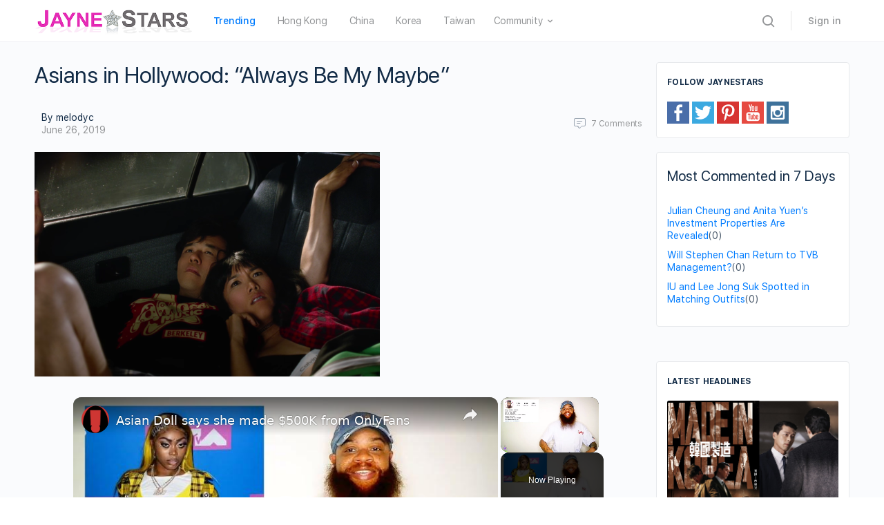

--- FILE ---
content_type: text/vtt; charset=utf-8
request_url: https://video-meta.open.video/caption/UFuKllX5gECO/c5e4d9238f962f8b75116bb284165f38_en-US.vtt
body_size: 11861
content:
WEBVTT

00:00.640 --> 00:04.720
We've all had tough days at the office, but
some actors dedicated to giving it their all

00:04.720 --> 00:11.240
took their work a few steps too far. Though these critically acclaimed,
often award-winning performances are a delight to watch, the experience

00:11.240 --> 00:15.400
of preparing for and recovering from these
roles did a number on the actors involved

00:15.400 --> 00:21.680
and left a lasting impression, not always for the positive.
Here are several actors who went the extra mile for their craft

00:21.680 --> 00:28.400
Isabella Gianni — Possession Any horror buff knows the
subway scene in Andrei Zulevsky's 1981 Possession to be one

00:28.400 --> 00:32.780
of the most horrifying, shocking moments of
body horror ever to grace the silver screen

00:32.780 --> 00:39.300
And if you haven't seen the film, buckle up, you're in for a treat. Isabella
Gianni won a Caesar award for her performance, but the intense physical and

00:39.300 --> 00:46.640
emotional demands of the role made for an extremely difficult recuperation. A Gianni
later told a French magazine that it took her years of therapy to get Anna out

00:46.640 --> 00:50.360
of her system, and that she would never
again attempt another role like it

00:50.360 --> 00:57.160
Adrienne Brody, the pianist Though Brody's physical
transformation for 2002's The Pianist is obvious, the actor has

00:57.160 --> 01:00.780
Brody's also discussed the enormous mental
and emotional strain of portraying a Holocaust

01:00.780 --> 01:10.920
survivor, which earned him the Academy Award for Best Actor in 2003. You know,
my experiences of making this film made me very aware of the sadness and the

01:10.920 --> 01:17.760
dehumanization of people at times of war. To prepare for the role,
Brody gave up his apartment, sold his car, disconnected his phones

01:17.760 --> 01:22.080
and moved to Europe. But it was the emotional effect
of intense hunger during his extreme crash diet that

01:22.080 --> 01:26.100
he found the most surprising and difficult
challenge to deal with. Brody told the BBC

01:26.100 --> 01:32.080
See, I've experienced loss. I've experienced sadness in my
life, but I didn't know the desperation that comes with hunger.

01:32.080 --> 01:35.740
There were moments when he wasn't sure he'd get
out of the experience with his sanity intact

01:35.940 --> 01:41.300
saying it took a year and a half to, quote, "...settle
back into things." Colin Firth, The King's Speech

01:41.300 --> 01:46.240
Colin Firth plays the future king of England,
George VI, in the Oscar-winning The King's

01:46.240 --> 01:49.940
Speech, and has to give a number of speeches
in addition to a number of other royal duties

01:49.940 --> 01:54.280
The film has a villain of sorts in the form of
a near-debilitating stammer that ruins nearly

01:54.280 --> 02:02.040
every speech George gives until he hires a vocal
coach. "...France Albert. Frederick. Arthur. George.

02:02.040 --> 02:15.751
Firth himself also worked closely with the voice coach and watched recordings of George speaking to better emulate both his vocal shortcomings as well
as his physical mannerisms and nervous tics when stammering Firth immersed himself so deeply in the role that he admitted in an interview that he still

02:15.751 --> 02:20.991
occasionally lapsed into the stammer when speaking casually,
even briefly stammering during the interview itself

02:20.991 --> 02:24.951
It's worth noting that this happened in May
of 2011, a full eight months after the film

02:24.951 --> 02:30.951
premiered in September of the previous year. Judging by how flawlessly
he enunciated every syllable in Kingsman, The Secret Service

02:30.951 --> 02:35.191
while taking down Thugs with an Umbrella in
2014, it looks like Firth has since gotten

02:35.191 --> 02:42.071
over the stammer. Hugh Laurie During the casting process of
House, the producers famously explained that they wanted a

02:42.071 --> 02:46.691
quintessentially American actor to play Dr.
House, shortly before hiring British actor

02:46.691 --> 02:50.771
Hugh Laurie. Laurie apparently got the role because
his American accent on his audition tape was so

02:50.771 --> 02:56.051
convincing nobody realized he was British. The director
of the pilot even pointed to the tape and said, See

02:56.051 --> 03:01.051
This is what I want. An American guy." "...I was
expecting you in my office 20 minutes ago." "...Really

03:01.051 --> 03:05.551
That's odd, because I had no intention
of being in your office 20 minutes ago.

03:05.551 --> 03:10.071
Laurie also really went for it when it came to
walking with a limp to portray the cane-using house

03:10.071 --> 03:13.671
So much so, the actor still walked with a limp
in 2015 after eight street years of pretending

03:13.671 --> 03:18.111
to have one on set. Laurie also reportedly attempted
to ease the load on his leg by occasionally switching

03:18.111 --> 03:21.691
the leg with the limp, something he claims
nobody ever noticed or called him on during

03:21.691 --> 03:27.971
filming or in the years since the show ended. Apparently, Laurie's
acting is so good he can make people overlook both his Britishness

03:27.971 --> 03:31.931
and the fact he didn't always limp with the
same leg, despite that being a defining aspect

03:31.931 --> 03:39.871
of the character. Bob Hoskins Who Framed Roger Rabbit One of late British
actor Bob Hoskins' most famous roles was that of alcoholic L.A. gumshoe

03:39.871 --> 03:46.391
Eddie Vallant in the film Who Framed Roger Rabbit? Hoskins had to spend
several hours a day for eight months talking to and acting alongside

03:46.391 --> 03:53.271
cartoon characters who weren't really there.
"...scotch on the rocks. And I mean ice!

03:53.271 --> 03:56.771
Jones would later note that he learned how to
hallucinate that Roger and the other characters

03:56.771 --> 04:00.631
were actually there to cope with the dissonance
of constantly hearing their voices but never

04:00.631 --> 04:05.531
seeing them while filming. When shooting finally ended,
Hoskins found himself constantly talking to himself and even

04:05.531 --> 04:09.151
hallucinating that Roger was sitting in the
same room for months afterwards, prompting

04:09.151 --> 04:19.943
his doctor to advise him to take a much break from acting Heath Ledger The Dark Knight Ledger performance
as the Joker in The Dark Knight was so chilling that it landed him an Oscar for Best Supporting Actor

04:19.943 --> 04:23.563
Tragically, it was a posthumous award, as
Ledger had died of an accidental overdose in

04:23.563 --> 04:33.823
January 2008. "...does it depress you,
Commissioner, to know just how alone you really are?

04:33.823 --> 04:39.903
In the years that followed his premature death, rumors swirled that
the preparation for the dark role had contributed to Ledger's demise

04:39.903 --> 04:43.743
Before filming began, Ledger put himself in a
strict isolation, keeping a diary of disturbing

04:43.743 --> 04:50.623
images to enter the realm of a psychopath. He sometimes only slept two
hours a night while filming, according to a November 2007 interview

04:50.623 --> 04:56.363
with the New York Times. It was a mixture of painkillers,
anti-anxiety drugs, and sleeping pills that ultimately caused

04:56.363 --> 05:00.843
Ledger's death just two months later.
Charlie Hunnam American TV and Movies

05:00.843 --> 05:04.763
Charlie Hunnam has played everything from
a soccer hooligan to a giant robot pilot

05:04.763 --> 05:08.743
And he's known for his extraordinarily convincing
American accent, making him one of a handful

05:08.743 --> 05:13.163
of chameleon-like British actors able to
convincingly pass as American in his various roles

05:13.163 --> 05:21.203
You rescued her. You raised her. You're not
protecting her now. You are holding her back

05:21.423 --> 05:25.583
Years of living in the States, however, took
their toll on Hunnam's actual, real-life accent

05:25.583 --> 05:29.703
and when he appeared on TV in 2013 to plug
a movie on Conan, he spoke with a bizarre

05:29.703 --> 05:35.123
amalgamation of various American dialects that prompted
confusion and mockery, especially in Hunnam's native UK

05:35.123 --> 05:44.343
"...and I went out just as he was rounding the side of the house. And he
stopped, and I looked at him and I said, so we got business, mother----?

05:44.343 --> 05:48.903
Hunnam spoke about this in 2017 when he admitted
that his accent, or lack thereof, had gotten

05:48.903 --> 05:52.403
so bad that when he signed on to the star
in King Arthur, Legend of the Sword, he had

05:52.403 --> 05:58.903
to hire a dialect coach to relearn how to speak with an English
accent. "...the first time in my career my name was above the title

05:58.903 --> 06:03.443
It said, Charlie Hunnam, boom,
King Arthur. I said, here we go.

06:03.443 --> 06:09.063
Janet Leigh — Psycho Academy Award-winning actress
Janet Leigh is known mainly for one role — playing the

06:09.063 --> 06:13.403
character who gets stabbed to death in a
shower early on in Alfred Hitchcock's Psycho

06:13.403 --> 06:26.855
The scene terrified millions, including Leigh. After filming Raps she never felt comfortable in a shower again In interviews
Leigh noted that she stopped taking showers after watching the scene still I still don take showers That the truth

06:26.855 --> 06:31.395
On the rare occasion she had to take a shower, she would
only use it briefly while staring directly at the door

06:31.395 --> 06:39.095
And she wouldn't even draw the shower curtain. James Cromwell James Cromwell
is the kind of actor whose appearance is so distinctive most people know

06:39.095 --> 06:45.055
his face, but not his name. He scored one of his few leading
film roles in 1995's Babe, in which he was upstaged by

06:45.055 --> 06:49.335
a talking pig. But it all worked out, given that it
was not only a massive hit, but it changed Cromwell's

06:49.335 --> 06:53.715
life, turning him from a guy who occasionally
flirted with vegetarianism into a vegan

06:53.715 --> 06:57.455
Cromwell has called the experience of making
the film a turning point in his life, recalling

06:57.455 --> 07:01.175
in an interview with Vice that he was profoundly
affected by seeing a small piglet react to

07:01.175 --> 07:07.235
being put onto a patch of grass. He said, quote, "...when that little
pig was put down on that big pitch and saw the blue sky and the green

07:07.235 --> 07:11.835
grass and the sea, that pig just took off."
And said, "...I don't want any part of this

07:11.835 --> 07:17.015
I'm out." been an ardent supporter of animal rights
ever since, especially pigs, which, understandably

07:17.015 --> 07:20.655
now have a small place in his heart thanks
to Babe, and its sequel, Babe 2, A Pig in

07:20.655 --> 07:26.235
the City. I know that I'm aware of their suffering,
and I know that I have an obligation to talk

07:26.235 --> 07:31.815
about their suffering, and to do something
about their suffering. Christopher McDonald

07:31.815 --> 07:36.495
Happy Gilmore Christopher McDonald isn't exactly a
household name, but his performance in Happy Gilmore

07:36.495 --> 07:40.135
is so memorable that generations of filmgoers
can't look at a picture of his face without

07:40.135 --> 07:45.575
blurting out, at Shooter McGavin! That's just one role out of
many in a solid career, but it looks like McDonald doesn't

07:45.575 --> 07:52.415
mind being forever associated with a hot-headed golf pro. McDonald told
the AV Club he took the role basically because he enjoyed playing golf

07:52.415 --> 07:58.595
and won a tournament shortly after being offered the script. He was hesitant
at first, saying he wasn't eager to get back on a film set after shooting

07:58.595 --> 08:02.375
two movies back-to-back, but being paid to play
golf and hang out with Adam Sandler seemed

08:02.375 --> 08:07.635
like a pretty sweet deal. According to McDonald, his golf
game got sick since he played for five hours a day, six days

08:07.635 --> 08:12.955
a week while filming. And, as an added bonus, now that
he's synonymous with Shooter McGavin, he basically gets to

08:12.955 --> 08:14.615
play golf for free for
the rest of his life


--- FILE ---
content_type: text/vtt; charset=utf-8
request_url: https://video-meta.open.video/caption/oPCOglGjgA0X/69ed171a08df211d61c53243ec41c08b_en-US.vtt
body_size: 8760
content:
WEBVTT

00:00.560 --> 00:05.280
Jaden Smith was once a promising actor, but
something happened on his rise to fame to cause

00:05.280 --> 00:11.140
him to disappear from the spotlight. While children of Hollywood
stars often find it difficult to step out of the shadows cast

00:11.140 --> 00:15.220
by their famous folks, Jaden has been doing
everything in his power to create his very

00:15.220 --> 00:22.380
own shadow since the moment he was old enough to perform. But as Jaden grew
from a young boy to a young man, his relationship with Hollywood began

00:22.380 --> 00:28.880
to sour. The early box office promise he'd shown all but
vanished, and the actor-slash-rapper-slash-philosopher

00:28.880 --> 00:33.360
has been distancing himself from Hollywood
ever since. I miss my dreads, right

00:33.700 --> 00:38.000
But they're still on. Like, spiritually they're
there, and spiritually I can hide behind them

00:38.240 --> 00:44.580
But you just can't see them. Even if you've never seen
2013's After Earth, chances are you've heard of it

00:44.580 --> 00:49.260
The disastrous sci-fi blockbuster starring
Will and Jaden Smith as father and son cost

00:49.260 --> 00:55.360
$130 million to make, but only returned $60
million domestically, and landed an embarrassing

00:55.360 --> 01:00.340
11% critic score on Rotten
Tomatoes. What was I supposed to do

01:00.340 --> 01:07.680
What did you want me to do?" Will told Esquire,
"...that was the most painful failure in my career

01:07.680 --> 01:12.160
My son was involved in After Earth, and
I led him into it. That was excruciating.

01:12.160 --> 01:21.400
Jaden even won Worst Actor at the Razzies the following
year. "...and the worst actor goes to Jaden Smith.

01:21.400 --> 01:25.540
In 2014, the hacker group Guardians of Peace
stole a bunch of sensitive information from

01:25.540 --> 01:30.200
Sony Pictures. And among the hackers' haul
were private emails between executives

01:30.200 --> 01:35.180
Most of the headlines were about big-time stars,
but Will Smith's kids also came up in conversation

01:35.180 --> 01:46.680
According to Us Weekly TriStar executive Tom Rothman emailed former Sony head Amy Pascal a link to
an interview that the Smith kids did with T Magazine writing One read this Two they are homeschooled

01:46.680 --> 01:51.100
Don't let this family date your movies.
In the T-Mag interview, Jaden theorized

01:51.100 --> 01:55.220
Your mind has a duality to it, so when one
thought goes into your mind, it's not just

01:55.220 --> 02:01.960
one thought. It has to bounce off both hemispheres of the brain. When
you're thinking about something happy, you're thinking about something sad

02:01.960 --> 02:08.240
When you think about an apple, you also think about the opposite of an
apple. The youngster then went on to claim he could manipulate time, saying

02:08.240 --> 02:12.200
"...it's proven that how time moves for you
depends on where you are in the universe

02:12.200 --> 02:18.540
It's relative to beings in other places. But on the level of being
here on Earth, if you are aware in a moment, one second can last

02:18.540 --> 02:24.080
a year. And if you are unaware, your whole childhood,
your whole life can pass by in six seconds.

02:24.080 --> 02:27.760
The then-16-year-old Jaden gave a number of
unconventional interviews over the next few

02:27.760 --> 02:36.180
years, each one as baffling as the last. My whole life revolves around
educating myself and just learning more and educating the people

02:36.180 --> 02:43.620
around me so that we can all be happier." In 2015, he told
GQ that he had built his own pyramid from scratch, saying

02:44.080 --> 02:48.560
"...the tip is missing, but the whole structural
thing is built, and it sits at 12.5 feet tall

02:48.860 --> 02:52.540
I'll Instagram a picture of it once this comes
out so people know what I'm talking about.

02:52.540 --> 02:56.320
The following year, Jaden told Pharrell Williams
that nothing is real during their chat for

02:56.320 --> 03:01.280
Interview Magazine. The ones who know, know.
But the ones who don't know, just don't believe.

03:01.280 --> 03:04.960
After the crushing disappointment of After
Earth, Jaden's movie career seemed to be over

03:04.960 --> 03:11.020
before it had really even begun. It would be three years before
he acted again, and during his time away, Jaden and his sister

03:11.020 --> 03:15.340
became more interested in the pursuit of scientific
knowledge than they were in making movies

03:15.340 --> 03:27.160
He told GQ that he and his sibling had started their own mystery school saying Pythagoras all these students had mystery
schools And what they learned in there was sacred Like you couldn say the word dodecahedron outside of one of the mystery

03:27.160 --> 03:31.080
schools or they would, like, kill you or
whatever, because it was such a sacred shape.'

03:31.080 --> 03:39.240
The celeb even compared himself to scientific pioneer Galileo, saying, "'People think
you're crazy. I feel like it's an honor, actually, for people to think I'm crazy

03:39.240 --> 03:43.480
because they thought Galileo was crazy, too.
I don't think I'm as revolutionary as Galileo

03:43.480 --> 03:52.360
but I don't think I'm not as revolutionary as Galileo." "...Strawberries aren't
berries, but bananas are, and so are watermelons and avocados." "...How?

03:53.080 --> 03:57.400
Jayden once referred to himself as, quote, "...the
future of music, photography, and filmmaking,

03:57.400 --> 04:01.320
a claim that angered a number of journalists
in these fields. For the New York Post

04:01.320 --> 04:06.680
Kyle Smith wrote of the star, "...Jayden's primary activity
these days seems to be trying to be the black boy George

04:06.680 --> 04:12.040
minus the talent." It wasn't the first time a journalist
had suggested that Jayden was all talk and no talent

04:12.040 --> 04:18.200
The New Yorker wrote of his performance in After Earth,
"...Jaden, though agile and skillful, isn't a charismatic actor

04:18.200 --> 04:22.520
He doesn't put a lot of personality into the part,
and he doesn't have a deft way with the dialogue.

04:22.520 --> 04:30.120
Cinemixtape was similarly critical of the young star's performance, predicting,
"...Jaden would do well to bottle some of his dad's charisma for his next go-round

04:30.120 --> 04:35.880
If he wants a career in film, he'll need to do better
than this." After failing his driving test in 2017

04:35.880 --> 04:42.120
Jaden took to Instagram to share his disappointment with fans,
But his thoughts quickly turned from driving to life in Hollywood

04:42.120 --> 04:47.660
"...I'm about to move out of L.A. because there's
nobody here that's really, like, supporting

04:47.660 --> 04:51.840
the youth or the youth's creativity
and the things that they want to do.

04:51.840 --> 04:56.120
A few months later, Jaden moved out of his
parents' quote, compound, and into a $4 million

04:56.120 --> 05:07.240
estate in the quiet gated community of Hidden Hills California which reportedly stopped being so quiet after his
arrival One resident told Daily Mail was a quiet neighborhood but Jaden and his entourage are turning it into their

05:07.240 --> 05:13.280
own personal kingdom. He has a sense of entitlement. He
doesn't care if security reprimands him or gives him a warning

05:13.280 --> 05:20.360
He just continues to do whatever he pleases." Not long after he moved
into his $4 million pad, Jaden received word that Netflix was pulling

05:20.360 --> 05:27.660
the plug on The Get Down after just 11 episodes. He played graffiti artist
Marcus Dizzy Kipling on the show, which was created by Baz Luhrmann

05:27.660 --> 05:34.280
at the eye-watering cost of $190 million.
I see lights in the darkness! Yeah

05:34.280 --> 05:38.940
But luckily for Jaden, he had
another project lined up with Netflix

05:38.940 --> 05:43.180
While some of Netflix's original anime series
have been getting rave reviews, others haven't

05:43.180 --> 05:49.340
been received quite as warmly. Knock, knock.
It's me, Kaz. I brought you a big Toblerone

05:49.340 --> 05:55.340
by Vampire Weekend frontman Ezra Koenig, 2017's
Neo Yokio stars Jaiden as a vain magistocrat

05:55.340 --> 06:00.240
who spends his days socializing and his nights
hunting demons. Fashion is not a commodity

06:00.240 --> 06:04.640
Oh yeah? What is it then? It's a
glimmer of hope in a cruel world

06:04.640 --> 06:12.520
Polygon reported the show's real fault was in the writing, with the review, Kaz is
an easy character to hate because he's based entirely on Jaiden's Twitter persona

06:12.520 --> 06:16.780
His philosophical statements are eye-roll-inducing,
and every moment of exaggerated teenage angst

06:16.780 --> 06:21.640
results in you muttering, "'Give me a break under
your breath.'" Geek.com called Neo Yokio a, quote

06:21.720 --> 06:28.340
"'mesmerizing train wreck and a glorious failure.'" So while he might
not have been cut out for a career in Hollywood, don't expect Jaden

06:28.340 --> 06:36.300
Smith to go quietly, or to stop sharing his genius. "'50%
of human DNA is shared with a banana.'" "'Unbelievable.'


--- FILE ---
content_type: text/vtt; charset=utf-8
request_url: https://video-meta.open.video/caption/3tcG6omqlnPZ/0058ffed1cd9f93e4dc3691be43deb5f_en-US.vtt
body_size: 10731
content:
WEBVTT

00:00.000 --> 00:06.000
Hey guys, welcome to our channel. We hope you're
doing well. Let's get right to the topic of today's

00:06.000 --> 00:10.980
video. We're all fans of many famous people,
but some of them have a side that makes their

00:10.980 --> 00:17.480
audience dubious. Let's talk about some of Hollywood's
most arrogant celebrities. Number 8. Will Smith

00:17.480 --> 00:23.180
Don't be fooled by Will Smith's pleasant demeanor.
According to sources from around Hollywood

00:23.560 --> 00:28.460
the actor is immensely conceited. He's even
proclaimed himself to be the finest actor in

00:28.460 --> 00:34.020
the industry. A few years ago, one of his former
longtime co-stars confirmed this. Janet Huber

00:34.360 --> 00:39.520
the first Vivian Banks of The Fresh Prince of
Bel-Air, did an interview in 2011 in which she

00:39.520 --> 00:44.100
revealed her thoughts on Smith. There will never
be a reunion since I will never do anything with

00:44.100 --> 00:50.100
a bad guy like Will Smith, she stated. Referring
to the iconic television series, he's an egomaniac

00:50.100 --> 00:56.340
who hasn't matured. Smith has also raised several
very pompous children. His son Jaden, for example

00:56.340 --> 01:02.820
is renowned for making outlandish and ridiculous comments on
Twitter, and it's impossible not to grimace when he does interviews

01:03.240 --> 01:08.100
For example, he once told a reporter that he does
not see the need to complete driver's education

01:08.100 --> 01:13.760
because individuals still get into accidents
after having it. We can tell he's above the law

01:14.440 --> 01:22.460
7. Kanye West There are over 100,000 Kanye West statements
about why he believes he's so wonderful on the internet

01:22.460 --> 01:28.060
His unpredictable conduct and criticism may be
more well-known than his music and design ventures

01:28.320 --> 01:36.160
Random and arrogant situations have arisen with several prominent
personalities, like Taylor Swift, Jimmy Kimmel, and even his buddy Jay-Z

01:36.740 --> 01:42.640
Whether in person or even over social media, there
don't appear to be any boundaries he won't breach

01:42.960 --> 01:47.680
For me, I'm a creative genius, best stated one
of the most arrogant things he's ever uttered

01:47.840 --> 01:54.720
There isn't any other way to put it. I know you're not meant to
say things like that about yourself, and I make a lot of mistakes

01:54.720 --> 02:00.320
but my goal is always positive. Wes has also
been linked to Shakespeare, Andy Warhol

02:00.320 --> 02:23.317
and even Iggy Azalea Whose rap does Wes prefer to listen to the most Of course he on his own I my favorite rapper he famously declared and my biggest anguish in life is that I will never be able to
watch myself perform live Number 6 Nicki Minaj You wouldn be surprised to find that Nicki Minaj is one of the most arrogant musicians out there if you ever seen her conduct an interview of any kind

02:23.977 --> 02:31.917
She was reportedly routinely late to tapings and overtly disrespectful to
competitors and their families and friends while serving as a judge on American Idol

02:31.917 --> 02:36.097
In addition to having an ongoing
feud with fellow judge Mariah Carey

02:36.377 --> 02:41.497
it was like going to work every day in hell with
Satan, Carey recalled of her time working with Minaj

02:42.077 --> 02:47.717
What was the source of her unflappable demeanor?
She believed she was superior to everyone else

02:48.197 --> 02:52.257
She is so sure of herself that she turned
to Twitter this summer to criticize MTV

02:52.257 --> 03:00.577
for failing to nominate her for Best Music Video this year. They have no
right to do it, and it eventually caused a minor dispute with Taylor Swift

03:00.577 --> 03:07.097
but it was swiftly forgotten about. Number
five, Jay-Z. You're going to be a little cocky

03:07.097 --> 03:11.417
if you're a renowned rapper making millions of
dollars and married to the stunning Beyonce

03:11.757 --> 03:17.857
However, it appears like Jay-Z takes this freedom and runs
with it. He really does take arrogance to a whole new level

03:18.537 --> 03:22.837
He said a lot of arrogant things in his
time, including this remark on his alleged

03:22.837 --> 03:27.517
lack of social responsibility. I'm
insulted by that because, first of all

03:27.817 --> 03:32.457
and this is going to sound arrogant, but my
presence is charity, just like Obama's is

03:32.817 --> 03:41.037
Obama offers optimism regardless of what he accomplishes. The hope he
provides for a nation both inside and outside of America is sufficient

03:41.697 --> 03:48.697
Hmm, Jay, you have a unique perspective on the subject.
Jay-Z even went so far as to criticize Robert De Niro

03:49.117 --> 03:57.137
who is said to be a huge admirer of his music. According to sources,
the actor phoned Jay-Z's number six times and received no response

03:57.137 --> 04:03.097
It doesn't matter who you are, De Niro said to Jay-Z
after aggressively confronting him over the issue

04:03.777 --> 04:08.077
You return a call if someone calls you six
times. It makes no difference who you are

04:08.377 --> 04:14.557
That is simply impolite. Number four, Lady
Gaga. Some people are simply born stars

04:14.897 --> 04:27.355
You either have it or you don't. And I was certainly born one Lady Gaga has stated of herself While many people
believe that Lady Gaga is incredibly gifted in both singing and acting she should be a little more modest

04:27.735 --> 04:34.435
She is said to be kind to fans, yet dictatorial to
those around her, such as assistants and stagehands

04:34.655 --> 04:39.015
Her pompous quotes abound as well. Even
as a child, I always had eyes on me

04:39.415 --> 04:44.155
Like bees on honey, she once stated, I was
always a little bit crazy and a little bit smart

04:44.495 --> 04:51.575
There's nothing quite like genuinely appreciating oneself. Lady Gaga
was known to conceal her face in public at the start of her career

04:52.055 --> 04:56.275
probably because she was worried about her
beauty. But things have progressed since then

04:56.735 --> 05:04.235
Number three, Gwyneth Paltrow. I'm damn good at my work, and
fascinating and decent people realize it, and that's all that counts

05:04.855 --> 05:09.555
So remarks Gwyneth Paltrow in 2004,
eliciting a sneer from the rest of the world

05:09.555 --> 05:14.395
The Shakespearean love actress is known for
saying outrageously arrogant things such as

05:14.395 --> 05:19.675
Sometimes Harvey Weinstein will let me use the
Miramax aircraft if I'm opening a store for him

05:20.255 --> 05:24.255
Faltrow has stated that she would rather
smoke frack than eating cheese out of a tin

05:24.635 --> 05:30.475
I am who I am. I can't pretend to be somebody
who makes $25,000 a year, she reportedly boasted

05:31.015 --> 05:40.255
She is generally despised in Hollywood because of her showy outburst. Her extreme
egotism won her first place in Star Magazine's 2013 Most Hated Celebrity list

05:40.255 --> 05:43.875
There's a sense that I was sort of
reared with a silver spoon in my mouth

05:43.875 --> 05:48.275
Paltrow told BBC World News when asked why
she felt she received this dubious honor

05:48.635 --> 05:53.595
Paltrow did herself no favors in 2014 when she
said that Hollywood actor mothers have it tougher

05:53.595 --> 05:57.895
than ordinary working mothers. I believe having
a regular job and being a parent is not as

05:57.895 --> 06:02.875
challenging, she told E! News. Of course, there
are obstacles, but it's not like being on set

06:03.315 --> 06:12.275
2. Faye Dunaway According to the Daily Express, actress Faye Dunaway
is a complete nightmare behind the scenes. She is said to often scream

06:12.275 --> 06:16.775
service sector workers and believes that her
aircraft tickets should be upgraded as a matter

06:16.775 --> 06:21.935
of principle. Dunaway was allegedly screaming at everyone
and shouting, don't you know who I am, according

06:21.935 --> 06:27.775
to a stewardess. The irritable actress is said to have
thrown a cup of pee on director Roman Polanski during

06:27.775 --> 06:39.152
the filming of Chinatown because he wouldn allow her to use the toilet Dunaway told journalist Zan
Brooks I a girl and you were disrespectful after he aggressively confronted her about the event in 2008

06:39.492 --> 06:45.832
According to a source on the set of Mommy Dearest,
Dunaway was so diabolical that no one dared approach her

06:45.832 --> 06:50.152
for fear of being verbally assaulted and abused.
You may enter Faye Dunaway's dressing room

06:50.492 --> 06:57.132
but first toss a raw steak in there to distract her, actress Ratanya
Alda, who appeared alongside Dunaway in the film, famously said

06:57.132 --> 07:09.112
Dunaway doesn't appear to have aged well over the years either. She allegedly chastised photographers
for their selected camera positions at Harper's Bazaar picture session at Chateau Mormont in 2016

07:09.612 --> 07:18.892
shouting out strange instructions like, And, just in case these
tales seem far-fetched, a shockingly out-there voicemail has surfaced

07:19.292 --> 07:22.972
which appears to be a great illustration
of the sort of ego we're dealing with

07:22.972 --> 07:28.732
Dunaway describes her performances as amazing
and beautiful in two of the more quiet moments

07:29.052 --> 07:37.532
Number 1. Shannon Doherty On-screen sister Shannon Doherty,
according to former Beverly Hills 90210 hunks Jason Priestley

07:37.852 --> 07:41.932
could be a shambling nightmare while filming
the series. During a trip to New York

07:42.332 --> 07:47.312
the actor claimed Doherty's attitude was over
the pale in his artlessly named 2014 biography

07:47.832 --> 07:52.852
Jason Priestley, A Memoir. She seemed to be
having problems with the car that picked her up

07:52.852 --> 07:57.132
and dropped her off at the airport,
snippily asking for a Fox publicist

07:57.372 --> 08:02.852
Is that true? Is it a town car? You sent a town
car instead of a limo to drive me to the airport

08:03.472 --> 08:07.352
Doherty then began to protest about
the short notice, the food on board

08:07.472 --> 08:14.732
the temperature in the cabin, and everything else, according to
Priestley. Ginny Garth and Doherty got along like gasoline and a match

08:14.732 --> 08:21.532
according to her book Deep Thoughts from a Hollywood Blonde. Garth
is said to have become so enraged by Doherty's nasty attitude

08:21.532 --> 08:25.892
that she lost her calm and yelled, this
is something we're discussing outdoors

08:26.752 --> 08:32.612
Fortunately, Luke Perry and Jason Presley intervened
before Garth and Doherty were able to exchange punches

08:33.072 --> 08:37.672
and, if the reports are accurate, may have
led to her dismissal from the program

08:38.232 --> 08:42.712
That's it for today, guys. I hope you liked the
video, and let us know in the comments section

08:42.712 --> 08:44.972
which arrogant celebrities surprised you the most


--- FILE ---
content_type: text/vtt; charset=utf-8
request_url: https://video-meta.open.video/caption/7yfMkjOZRu-6/bf4b2d4415a2631ef96732bd8c1d577c_en-US.vtt
body_size: 12647
content:
WEBVTT

00:00.560 --> 00:04.080
Jada Pinkett Smith is one of the
most outspoken people in Hollywood

00:04.080 --> 00:08.400
but there are plenty of folks who wish she would
just keep quiet and look after her own affairs

00:09.360 --> 00:13.600
Stacey Dash had a few choice words for Jada
Pinkett Smith over the latter's decision to

00:13.600 --> 00:18.640
boycott the Academy Awards in 2016 after the
acting categories as nominees were made up of

00:18.640 --> 00:22.720
only white individuals for the second
year in a row. As Smith wrote on Facebook

00:22.720 --> 00:26.400
at the Oscars, people of color are
always welcome to give out awards

00:26.400 --> 00:31.360
even entertain, but we are rarely recognized for
our artistic accomplishments. Should people of

00:31.360 --> 00:35.920
color refrain from participating altogether?
During an episode of Fox & Friends, Dash called

00:35.920 --> 00:42.960
Smith's plan ludicrous, while adding, We have to make up
our minds. Either we want to have segregation or integration

00:43.720 --> 00:47.640
Dash went on to propose the idea of getting
rid of award shows like the BET Awards

00:47.780 --> 00:51.760
in which only African-American artists are
recognized in an effort to promote integration

00:52.100 --> 00:57.540
As she explained, if it were the other way around,
we would be up in arms. It's a double standard.

00:57.540 --> 01:01.920
Stacey Dash wasn't the only one who spoke out
against Smith's decision to boycott the Oscars

01:02.040 --> 01:06.440
as late actor Alexis Arquette also had some
choice words. She took a somewhat different

01:06.440 --> 01:10.400
tack, though, taking aim at what she saw as
some underlying issues with Smith's marriage

01:10.400 --> 01:14.080
to demonstrate why she couldn't take her
seriously. As Arquette wrote on Facebook

01:14.340 --> 01:18.700
When Jada comes out as gay and her beard husband
admits his first marriage ended when she walked

01:18.700 --> 01:22.660
into him servicing his sugar daddy,
Benny Medina, then I will listen to them.

01:22.660 --> 01:26.420
Arquette then clarified in the comments that
the person she claimed walked in on Will Smith

01:26.420 --> 01:30.140
and Medina, a high-profile producer whose
credits include the Fresh Prince of Bel-Air

01:30.320 --> 01:34.940
was Smith's first wife, Cherie Zampino. While
Arquette was clearly frustrated with Jada

01:35.160 --> 01:42.260
she reserved her greatest ire for Will, as she also claimed, Will threw
a fit on the set of Six Degrees of Separation when he was required by the

01:42.260 --> 01:48.380
scene to kiss Anthony Michael Hall. Neither Jada nor
Will have publicly responded to Arquette's accusations

01:48.380 --> 01:52.760
Jada Pinkett Smith isn't exactly best friends
with some of her husband's former co-stars

01:52.760 --> 01:57.080
Janet Hubert, who originated the role of Aunt
Viv on Fresh Prince of Bel-Air, had a tumultuous

01:57.080 --> 02:01.740
relationship with Will, which ultimately led
to her role being recast after three seasons

02:01.740 --> 02:06.420
So it wasn't too surprising when she also didn't
support Jada's decision to skip the Academy Awards

02:06.420 --> 02:11.600
As Hubert wrote on Facebook, First of all, Ms. Thing, does
your man not have a mouth of his own with which to speak

02:11.600 --> 02:25.016
She then took aim at Jada misguided focus on an award show writing There a lot of s going on in the world that you don seem to recognize
People are dying being shot left and right People are hungry people are struggling to pay bills and you talking about actors and Oscars

02:25.156 --> 02:28.696
It just ain't that deep." And Hubert
didn't stop there, as she also noted

02:28.956 --> 02:33.416
"...for you to ask other actors and actresses to
jeopardize their career and standing in this town

02:33.536 --> 02:37.996
you know damn well you don't do that." A few weeks
later, though, Hubert pulled back on her criticism

02:38.296 --> 02:46.956
making it clear that she respected Jada and even somewhat agreed with her.
"...this didn't just start this year. This started way back when the Oscars first

02:47.396 --> 02:54.116
you know, came up." Jada apparently isn't keeping up
with the Kardashians anymore. She and her husband had

02:54.116 --> 02:58.176
been close with the famous family for years after
running in the same circles, but then a certain

02:58.176 --> 03:02.976
Red Table Talk guest managed to split Jada
and Kris Jenner apart. The issue arose in 2019

03:03.356 --> 03:07.756
after Jada had Jordyn Woods, Kylie Jenner's best
friend at the time, on the show. Woods confessed

03:07.756 --> 03:15.976
that she had kissed Tristan Thompson, Khloe Kardashian's on-again, off-again boyfriend,
which led to a major divide between Woods and the Kardashians. After the interview aired

03:16.156 --> 03:20.076
fans quickly noted that Jada had unfollowed
Kris and Khloe, as well as Kim Kardashian

03:20.296 --> 03:24.156
on social media. Viewers speculated that
she was taking Woods' side in the conflict

03:24.356 --> 03:28.596
especially since Woods' late father had worked as
a sound engineer on The Fresh Prince of Bel-Air

03:28.596 --> 03:33.896
decades earlier. Despite unfollowing Kim, Khloe,
and Kris, Jada continued to follow Kendall and

03:33.896 --> 03:37.976
Kylie Jenner. Will Smith reportedly attempted
to reach out to Khloe to smooth things over

03:38.136 --> 03:43.436
with a source telling The Sun, The Smith family know the
Kardashians really well. They were all at Kim's wedding to Kanye

03:43.696 --> 03:47.336
and so Will picked up the phone to speak
to Khloe. Jordan is just 21 and naive

03:47.656 --> 03:51.536
She didn't mean to hurt anyone. Will always
supports her and considers her family

03:52.336 --> 03:57.416
Red Table Talk came to an end in April 2023,
and it seemed like nobody was happier about it

03:57.416 --> 04:04.516
than Nick Cannon. As he declared on his radio show The Daily Cannon, if there
was no Red Table Talk, then Will wouldn't have slapped the s*** out of Chris Rock

04:04.876 --> 04:09.576
Cannon was, of course, referring to the infamous
incident at the 94th Academy Awards in 2022

04:09.916 --> 04:14.036
when Will Smith responded violently to a
joke that Rock made about Jada's hair loss

04:14.376 --> 04:21.296
Cannon also called Red Table Talk that toxic table and
added, Too much honesty can get your ass slapped in the face

04:21.976 --> 04:26.076
Cannon also called out Jada for bringing
her marital issues to her own show in 2020

04:26.076 --> 04:29.856
20, when she admitted to being involved in
a so-called entanglement with artist August

04:29.856 --> 04:42.673
Alsina around 2016 it was a relationship absolutely I was in a lot of pain and I was very broken
Will and Jada separated for seven years following the incident though they have since reconciled

04:42.913 --> 04:46.973
Cannon wasn't buying their candidness, however,
as he admitted that he no longer looks up to

04:46.973 --> 04:51.433
them as couple goals. As he put it, "'That was royalty,
Will and Jada.' Then they brought it to the table

04:51.633 --> 04:58.513
I don't want to know all this s*** about y'all." Jada Pinkett Smith
and Chris Rock were once attached at the hip, but her 2016 Academy

04:58.513 --> 05:03.093
Awards boycott caused a bit of a rift between
them. Rock was actually hosting the Oscars that

05:03.093 --> 05:07.433
year, and he took the opportunity to joke about
Jada and her husband during his opening monologue

05:07.573 --> 05:17.273
as he quipped, Jada's Mad Her Man Will was not nominated for concussion. Then came
the infamous slap at the 2022 Oscars. In October 2023, Jada told People magazine that

05:17.273 --> 05:21.433
she hadn't spoken to Rock since that incident,
but also revealed that their differences began

05:21.433 --> 05:28.033
years earlier, as she explained, I think that there might be some
misunderstanding between Chris and I as far as the 2016 Oscars

05:28.033 --> 05:31.633
I think that he might have taken offense,
which I meant no harm in offending.

05:31.633 --> 05:36.133
Rock attempted to apologize right after the
2022 incident, but Jada felt that it wasn't

05:36.133 --> 05:41.833
the time to hash things out. As she revealed, Chris came down
to the end of the stage and tried to apologize to me. He said

05:41.953 --> 05:46.413
I didn't mean you any harm. I said, I can't talk
about this now, Chris. This is some old s**t

05:46.513 --> 05:50.173
Jada also revealed that Rock's joke about
her shaved head wasn't the only time she's

05:50.173 --> 05:56.213
been offended by him. As she admitted, I'll say that several times
I've had my feelings hurt for sure. I've had my feelings hurt a lot

05:56.213 --> 06:00.273
by Chris. But at the end of the day, too, being
in the spotlight, it comes with the territory

06:01.193 --> 06:05.433
Sports personality Stephen A. Smith was among
several individuals who rallied behind Will

06:05.433 --> 06:09.873
Smith in the midst of his and Jada's separation
and tumultuous marital journey. On an episode of

06:09.873 --> 06:14.633
The Stephen A. Smith Show podcast, the host threw
some serious shade at Jada for being so open about

06:14.633 --> 06:20.633
her extramarital affair. As he put it, "'Let me tell y'all what
Will Smith does not deserve. He does not deserve what Jada Pinkett

06:20.633 --> 06:26.953
Smith has done to him.'" You can't treat that
man like that. It's none of our business.

06:26.953 --> 06:31.153
Stephen A. Smith also criticized Jada for what
he called an emasculation in the public eye

06:31.153 --> 06:38.653
He's Will Smith? How much
smaller do you want to make him

06:38.653 --> 06:43.533
50 Cent is known for his string of public
beefs, so it perhaps wasn't too surprising

06:43.533 --> 07:00.030
when he called out Jada Pinkett Smith for her checkered past in 2023 The controversy was sparked that October when Jada admitted to selling crack cocaine in Baltimore when she
was a teenager She told People magazine that she didn have the best influences in her life while growing up with drug addict parents which pushed her to fend for herself to get by

07:00.230 --> 07:04.090
As she put it, "...I knew that anything that
I needed was something I needed to provide for

07:04.250 --> 07:09.530
I decided to sell drugs." But 50 Cent wasn't impressed
by Jada's will to survive by any means necessary

07:09.870 --> 07:14.210
In fact, he apparently even decided to try to
rescue her husband as he went on social media

07:14.210 --> 07:18.690
to declare, Alright, enough is enough.
Free Will Smith. WTF is going on.

07:19.630 --> 07:24.330
Political strategist and TV personality Anna
Navarro had some choice words for Jada during

07:24.330 --> 07:29.510
an episode of The View in 2023, specifically
regarding the latter's memoir. As Navarro joked

07:29.630 --> 07:36.810
I kind of feel like I know more about their marriage than my own damn marriage.
She speculated that Jada was engaging in a publicity stunt by remarking

07:37.010 --> 07:41.390
Every time she needs to increase the ratings of
the Red Table, every time she needs to sell books

07:41.390 --> 07:46.510
she drops these bombshells. I find it unseemly."
Jada responded to Navarro's comments on the radio

07:46.510 --> 07:50.270
show The Breakfast Club, advising her to
take the time to actually read her book

07:50.270 --> 07:55.950
She also explained that while she respects a different point of view,
her critics should do their research — not just about her own book

07:55.950 --> 07:59.950
but also regarding her husband's
2021 memoir, Will. As she put it

07:59.950 --> 08:05.310
"...people have the right to their opinions, you know, and I always
know that anybody who's saying that hasn't really done their homework.

08:05.310 --> 08:12.010
Will knows what it is. I know what it is. My
kids know what it is. And more importantly

08:12.230 --> 08:18.930
Great Supreme does, too. Rapper Rick Ross wasn't exactly on
Jada Pinkett Smith's side when her marriage woes went public

08:19.230 --> 08:24.570
In fact, he even collaborated with her former lover,
August Alsina, on the 2020 track Entanglements

08:24.690 --> 08:28.450
which seemed to be a direct response to Jada's
comments about their so-called relationship

08:28.870 --> 08:33.090
Ross also spoke about Jada in an interview with
Rolling Stone, saying he wasn't impressed with

08:33.090 --> 08:46.210
how she carried herself in public. As he put it, He also took a
shot at her memoir, Worthy, claiming it wasn't a hit because, quote

08:46.330 --> 08:51.190
He then threw some serious shade at
Jada's film career. As he sniped

08:51.190 --> 08:55.650
You were in the movie Set It Off, and that's
all we know you from. You got 15K for that role

08:55.770 --> 08:59.530
and that's it. Calm down. As for Jada's
affair with her son's close friend

08:59.530 --> 09:03.630
You f***ed your son's best friend. You said
your son introduced you to psychedelics

09:03.850 --> 09:04.450
What's next


--- FILE ---
content_type: text/vtt; charset=utf-8
request_url: https://video-meta.open.video/caption/3tcG6omqlnPZ/0058ffed1cd9f93e4dc3691be43deb5f_en-US.vtt
body_size: 10640
content:
WEBVTT

00:00.000 --> 00:06.000
Hey guys, welcome to our channel. We hope you're
doing well. Let's get right to the topic of today's

00:06.000 --> 00:10.980
video. We're all fans of many famous people,
but some of them have a side that makes their

00:10.980 --> 00:17.480
audience dubious. Let's talk about some of Hollywood's
most arrogant celebrities. Number 8. Will Smith

00:17.480 --> 00:23.180
Don't be fooled by Will Smith's pleasant demeanor.
According to sources from around Hollywood

00:23.560 --> 00:28.460
the actor is immensely conceited. He's even
proclaimed himself to be the finest actor in

00:28.460 --> 00:34.020
the industry. A few years ago, one of his former
longtime co-stars confirmed this. Janet Huber

00:34.360 --> 00:39.520
the first Vivian Banks of The Fresh Prince of
Bel-Air, did an interview in 2011 in which she

00:39.520 --> 00:44.100
revealed her thoughts on Smith. There will never
be a reunion since I will never do anything with

00:44.100 --> 00:50.100
a bad guy like Will Smith, she stated. Referring
to the iconic television series, he's an egomaniac

00:50.100 --> 00:56.340
who hasn't matured. Smith has also raised several
very pompous children. His son Jaden, for example

00:56.340 --> 01:02.820
is renowned for making outlandish and ridiculous comments on
Twitter, and it's impossible not to grimace when he does interviews

01:03.240 --> 01:08.100
For example, he once told a reporter that he does
not see the need to complete driver's education

01:08.100 --> 01:13.760
because individuals still get into accidents
after having it. We can tell he's above the law

01:14.440 --> 01:22.460
7. Kanye West There are over 100,000 Kanye West statements
about why he believes he's so wonderful on the internet

01:22.460 --> 01:28.060
His unpredictable conduct and criticism may be
more well-known than his music and design ventures

01:28.320 --> 01:36.160
Random and arrogant situations have arisen with several prominent
personalities, like Taylor Swift, Jimmy Kimmel, and even his buddy Jay-Z

01:36.740 --> 01:42.640
Whether in person or even over social media, there
don't appear to be any boundaries he won't breach

01:42.960 --> 01:47.680
For me, I'm a creative genius, best stated one
of the most arrogant things he's ever uttered

01:47.840 --> 01:54.720
There isn't any other way to put it. I know you're not meant to
say things like that about yourself, and I make a lot of mistakes

01:54.720 --> 02:00.320
but my goal is always positive. Wes has also
been linked to Shakespeare, Andy Warhol

02:00.320 --> 02:23.317
and even Iggy Azalea Whose rap does Wes prefer to listen to the most Of course he on his own I my favorite rapper he famously declared and my biggest anguish in life is that I will never be able to
watch myself perform live Number 6 Nicki Minaj You wouldn be surprised to find that Nicki Minaj is one of the most arrogant musicians out there if you ever seen her conduct an interview of any kind

02:23.977 --> 02:31.917
She was reportedly routinely late to tapings and overtly disrespectful to
competitors and their families and friends while serving as a judge on American Idol

02:31.917 --> 02:36.097
In addition to having an ongoing
feud with fellow judge Mariah Carey

02:36.377 --> 02:41.497
it was like going to work every day in hell with
Satan, Carey recalled of her time working with Minaj

02:42.077 --> 02:47.717
What was the source of her unflappable demeanor?
She believed she was superior to everyone else

02:48.197 --> 02:52.257
She is so sure of herself that she turned
to Twitter this summer to criticize MTV

02:52.257 --> 03:00.577
for failing to nominate her for Best Music Video this year. They have no
right to do it, and it eventually caused a minor dispute with Taylor Swift

03:00.577 --> 03:07.097
but it was swiftly forgotten about. Number
five, Jay-Z. You're going to be a little cocky

03:07.097 --> 03:11.417
if you're a renowned rapper making millions of
dollars and married to the stunning Beyonce

03:11.757 --> 03:17.857
However, it appears like Jay-Z takes this freedom and runs
with it. He really does take arrogance to a whole new level

03:18.537 --> 03:22.837
He said a lot of arrogant things in his
time, including this remark on his alleged

03:22.837 --> 03:27.517
lack of social responsibility. I'm
insulted by that because, first of all

03:27.817 --> 03:32.457
and this is going to sound arrogant, but my
presence is charity, just like Obama's is

03:32.817 --> 03:41.037
Obama offers optimism regardless of what he accomplishes. The hope he
provides for a nation both inside and outside of America is sufficient

03:41.697 --> 03:48.697
Hmm, Jay, you have a unique perspective on the subject.
Jay-Z even went so far as to criticize Robert De Niro

03:49.117 --> 03:57.137
who is said to be a huge admirer of his music. According to sources,
the actor phoned Jay-Z's number six times and received no response

03:57.137 --> 04:03.097
It doesn't matter who you are, De Niro said to Jay-Z
after aggressively confronting him over the issue

04:03.777 --> 04:08.077
You return a call if someone calls you six
times. It makes no difference who you are

04:08.377 --> 04:14.557
That is simply impolite. Number four, Lady
Gaga. Some people are simply born stars

04:14.897 --> 04:27.355
You either have it or you don't. And I was certainly born one Lady Gaga has stated of herself While many people
believe that Lady Gaga is incredibly gifted in both singing and acting she should be a little more modest

04:27.735 --> 04:34.435
She is said to be kind to fans, yet dictatorial to
those around her, such as assistants and stagehands

04:34.655 --> 04:39.015
Her pompous quotes abound as well. Even
as a child, I always had eyes on me

04:39.415 --> 04:44.155
Like bees on honey, she once stated, I was
always a little bit crazy and a little bit smart

04:44.495 --> 04:51.575
There's nothing quite like genuinely appreciating oneself. Lady Gaga
was known to conceal her face in public at the start of her career

04:52.055 --> 04:56.275
probably because she was worried about her
beauty. But things have progressed since then

04:56.735 --> 05:04.235
Number three, Gwyneth Paltrow. I'm damn good at my work, and
fascinating and decent people realize it, and that's all that counts

05:04.855 --> 05:09.555
So remarks Gwyneth Paltrow in 2004,
eliciting a sneer from the rest of the world

05:09.555 --> 05:14.395
The Shakespearean love actress is known for
saying outrageously arrogant things such as

05:14.395 --> 05:19.675
Sometimes Harvey Weinstein will let me use the
Miramax aircraft if I'm opening a store for him

05:20.255 --> 05:24.255
Faltrow has stated that she would rather
smoke frack than eating cheese out of a tin

05:24.635 --> 05:30.475
I am who I am. I can't pretend to be somebody
who makes $25,000 a year, she reportedly boasted

05:31.015 --> 05:40.255
She is generally despised in Hollywood because of her showy outburst. Her extreme
egotism won her first place in Star Magazine's 2013 Most Hated Celebrity list

05:40.255 --> 05:43.875
There's a sense that I was sort of
reared with a silver spoon in my mouth

05:43.875 --> 05:48.275
Paltrow told BBC World News when asked why
she felt she received this dubious honor

05:48.635 --> 05:53.595
Paltrow did herself no favors in 2014 when she
said that Hollywood actor mothers have it tougher

05:53.595 --> 05:57.895
than ordinary working mothers. I believe having
a regular job and being a parent is not as

05:57.895 --> 06:02.875
challenging, she told E! News. Of course, there
are obstacles, but it's not like being on set

06:03.315 --> 06:12.275
2. Faye Dunaway According to the Daily Express, actress Faye Dunaway
is a complete nightmare behind the scenes. She is said to often scream

06:12.275 --> 06:16.775
service sector workers and believes that her
aircraft tickets should be upgraded as a matter

06:16.775 --> 06:21.935
of principle. Dunaway was allegedly screaming at everyone
and shouting, don't you know who I am, according

06:21.935 --> 06:27.775
to a stewardess. The irritable actress is said to have
thrown a cup of pee on director Roman Polanski during

06:27.775 --> 06:39.152
the filming of Chinatown because he wouldn allow her to use the toilet Dunaway told journalist Zan
Brooks I a girl and you were disrespectful after he aggressively confronted her about the event in 2008

06:39.492 --> 06:45.832
According to a source on the set of Mommy Dearest,
Dunaway was so diabolical that no one dared approach her

06:45.832 --> 06:50.152
for fear of being verbally assaulted and abused.
You may enter Faye Dunaway's dressing room

06:50.492 --> 06:57.132
but first toss a raw steak in there to distract her, actress Ratanya
Alda, who appeared alongside Dunaway in the film, famously said

06:57.132 --> 07:09.112
Dunaway doesn't appear to have aged well over the years either. She allegedly chastised photographers
for their selected camera positions at Harper's Bazaar picture session at Chateau Mormont in 2016

07:09.612 --> 07:18.892
shouting out strange instructions like, And, just in case these
tales seem far-fetched, a shockingly out-there voicemail has surfaced

07:19.292 --> 07:22.972
which appears to be a great illustration
of the sort of ego we're dealing with

07:22.972 --> 07:28.732
Dunaway describes her performances as amazing
and beautiful in two of the more quiet moments

07:29.052 --> 07:37.532
Number 1. Shannon Doherty On-screen sister Shannon Doherty,
according to former Beverly Hills 90210 hunks Jason Priestley

07:37.852 --> 07:41.932
could be a shambling nightmare while filming
the series. During a trip to New York

07:42.332 --> 07:47.312
the actor claimed Doherty's attitude was over
the pale in his artlessly named 2014 biography

07:47.832 --> 07:52.852
Jason Priestley, A Memoir. She seemed to be
having problems with the car that picked her up

07:52.852 --> 07:57.132
and dropped her off at the airport,
snippily asking for a Fox publicist

07:57.372 --> 08:02.852
Is that true? Is it a town car? You sent a town
car instead of a limo to drive me to the airport

08:03.472 --> 08:07.352
Doherty then began to protest about
the short notice, the food on board

08:07.472 --> 08:14.732
the temperature in the cabin, and everything else, according to
Priestley. Ginny Garth and Doherty got along like gasoline and a match

08:14.732 --> 08:21.532
according to her book Deep Thoughts from a Hollywood Blonde. Garth
is said to have become so enraged by Doherty's nasty attitude

08:21.532 --> 08:25.892
that she lost her calm and yelled, this
is something we're discussing outdoors

08:26.752 --> 08:32.612
Fortunately, Luke Perry and Jason Presley intervened
before Garth and Doherty were able to exchange punches

08:33.072 --> 08:37.672
and, if the reports are accurate, may have
led to her dismissal from the program

08:38.232 --> 08:42.712
That's it for today, guys. I hope you liked the
video, and let us know in the comments section

08:42.712 --> 08:44.972
which arrogant celebrities surprised you the most


--- FILE ---
content_type: text/vtt; charset=utf-8
request_url: https://video-meta.open.video/caption/nuqGUpXcRyAB/284881c7c7a7570f16f68ccd8500df61_en-US.vtt
body_size: 21374
content:
WEBVTT

00:00.560 --> 00:05.840
From secret pregnancies to alleged assaults,
plenty of dark secrets in the history of Hollywood

00:05.840 --> 00:15.200
have gotten famous actors booted from high-profile movies. Laurence Olivier rose
up through the UK theatrical world and is widely considered one of the finest

00:15.200 --> 00:20.400
actors of the 20th century. But most of the
accolades he enjoyed happened well into his career

00:20.400 --> 00:24.560
In the early 1930s, Olivier landed
roles in a variety of films

00:24.560 --> 00:30.240
including the historical biopic Queen Christina.
At the time, he was new to the movies

00:30.540 --> 00:36.120
and his lack of a reputation preceded him. His
Queen Christina co-star Greta Garbo initially

00:36.120 --> 00:41.560
accepted the casting of Olivier as romantic lead
Don Antonio, but then she filmed a love scene with

00:41.560 --> 00:46.220
him, and she decided that he needed to
go. As he later recalled in a TV interview

00:46.440 --> 00:50.360
What happened was that I started working
with Garbo, and I just didn't measure up

00:50.360 --> 00:54.520
I wasn't good enough for her. She
was an absolute master of her trade

00:54.700 --> 01:01.200
and she was a great figure, and had an enormous image to the
public. But she had to fire me because there was nothing else to do

01:01.920 --> 01:06.800
The part of Don Antonio eventually went to
John Gilbert, a frequent co-star of Garbo's

01:07.960 --> 01:13.020
Known as Hollywood's It Girl, the trendsetting
Clara Bow was a major box office draw in the

01:13.020 --> 01:18.560
early film industry. She starred in dozens of
hit movies, including Wings, the first winner

01:18.560 --> 01:24.500
of the Academy Award for Best Picture. In 1930,
Beau ceded control of her extensive fortune to

01:24.500 --> 01:30.140
her secretary, Daisy DeVoe, an arrangement
that lasted less than a year. Beau fired DeVoe

01:30.400 --> 01:35.880
who responded by stealing $20,000 financial
paperwork, letters, and jewelry, and then

01:35.880 --> 01:41.720
announced plans to sue for unpaid salary. That
suit didn't happen, but a dramatic trial did

01:42.080 --> 01:48.660
after DeVoe was indicted on 37 charges of grand theft.
Beau's spending habits came to light during the proceedings

01:49.160 --> 01:58.460
as did excerpts of the very personal letters stolen by DeVoe. Deeply embarrassed
by the ordeal, Beau checked into the Glendale Sanatorium in May of 1931

01:59.160 --> 02:03.100
At her request, Paramount fired her
from her next film, City Streets

02:03.640 --> 02:08.780
She then retired from filmmaking and went to live
on the Nevada ranch of her husband, actor Rex Bell

02:09.660 --> 02:14.660
British actor Vivian Leigh reportedly beat out
more than 200 women to play Scarlett O'Hara

02:14.660 --> 02:20.320
in 1939's Gone with the Wind. She would go on
to win the Oscar for Best Actress for that film

02:20.620 --> 02:27.840
and another for 1951's A Streetcar Named Desire. But soon
afterwards, her career was in jeopardy due to health problems

02:28.320 --> 02:38.380
I've always depended on the kindness of strangers. In the late 1930s,
Leigh reportedly began to demonstrate symptoms of bipolar disorder

02:38.380 --> 02:43.840
or manic depression as it was known at the time.
With no effective medication available to balance

02:43.840 --> 02:49.580
her moods, she was subject to serious episodes of
mania and sadness. Her behavior was so unnerving

02:49.580 --> 02:54.680
to producers of the 1954 film Elephant Walk that
they summoned her husband Laurence Olivier to the

02:54.680 --> 03:01.060
set. He wasn't able to help though, and shortly
thereafter filming moved to Los Angeles. Mental

03:01.060 --> 03:05.560
health episodes continued to befall Lee, as she
suffered from extreme depression and verbally

03:05.560 --> 03:11.800
attacked people on set. Producers again sought
outside help. Fellow actor David Niven held Lee

03:11.800 --> 03:16.860
down while a nurse delivered an intravenous
dose of sedatives. Ultimately, Lee was fired

03:17.160 --> 03:21.500
and she returned to her home in London while
Elizabeth Taylor took her place in Elephant Walk

03:22.460 --> 03:27.840
In the mid-1960s, George C. Scott seemed poised to
make the jump from small-screen character actor

03:27.840 --> 03:34.420
to big-screen leading man. After breaking through
in 1964's Dr. Strangelove, he was all set to star

03:34.420 --> 03:40.440
alongside Audrey Hepburn in the 1966 heist comedy
How to Steal a Million. That movie's director

03:40.640 --> 03:44.520
William Wyler, was among the most esteemed
and powerful filmmakers in Hollywood

03:44.980 --> 03:50.080
and he very much valued punctuality on his
projects. Alas, Scott's failure to meet that

03:50.080 --> 03:55.500
standard proved to be his undoing. As Wyler told
producer Lawrence Terman in Terman's memoir

03:55.680 --> 04:01.980
So You Want to Be a Producer, The very first day of filming,
Scott was an hour late to the set. I fired him immediately

04:01.980 --> 04:06.360
The studio went crazy. They begged
me to reconsider, but I stood firm.

04:06.360 --> 04:10.500
Scott's career would recover soon enough,
as he went on to play the title general in

04:10.500 --> 04:14.740
the 1970 biopic Patton, for which
he won the Oscar for lead actor

04:15.660 --> 04:21.240
The 1935 horror movie Dante's Inferno was
inspired by the 14th-century narrative poem

04:21.240 --> 04:34.138
The Divine Comedy It starred Spencer Tracy as fairground operator Jim Carter making it his 25th
film for Fox Film Corporation since 1930 Tracy would soon go on to win a couple of back Oscars

04:34.138 --> 04:38.978
for Captains Courageous and Boys Town, but
at the time he didn't have a lot of clout

04:39.578 --> 04:44.378
Nevertheless, he tried to insist that the
Dante's Inferno script be rewritten to his liking

04:45.078 --> 04:53.258
At one point, he even got into a drunken fight with director Harry Lackman. He
reportedly destroyed whatever props, scenery, and lights were in the immediate vicinity

04:53.258 --> 04:59.658
before security guards could subdue him. All right
now, folks, gather round! Gather round! Gather round

05:00.758 --> 05:05.998
Following the completion of filming, Fox executives
met with Tracy and warned him to behave properly

05:05.998 --> 05:11.778
on his next movie. He then immediately found his
way into a bar, and after drinking for four hours

05:11.778 --> 05:17.558
he returned to the Fox offices and confronted
his bosses. They ended his contract on the spot

05:18.558 --> 05:23.118
Tough Guy actor Robert Mitchum had a reputation for
playing some of the most intimidating characters

05:23.118 --> 05:28.958
in cinema history. He was all set to star in
1955's Blood Alley as a merchant ship captain

05:28.958 --> 05:35.358
who helps Chinese peasants escape to Hong Kong.
But he didn't last long. As a press release

05:35.358 --> 05:40.518
distributed by Warner Brothers announced at the
time, Robert Mitchum has been fired after delaying

05:40.518 --> 05:44.958
production and refusing to apologize for creating
disagreements among the production staff

05:45.598 --> 05:50.138
Reporters descended on the Blood Alley set, where
one of them overheard a crew member comment that

05:50.138 --> 05:54.218
Mitchum had been under the influence of drugs and
that he punched a driver and nearly killed him

05:54.998 --> 05:59.278
Mitchum then told his side of the story in
a press conference, held in his motel room

05:59.658 --> 06:03.478
While dressed in his underwear and drinking
wine straight from the bottle, he announced

06:03.478 --> 06:08.138
It was all a result of my championing of
the little guy. I want them treated right

06:09.018 --> 06:13.498
Mitchum had evidently advocated for some crew
workers who weren't being given necessary hygiene

06:13.498 --> 06:18.858
products by Warner Brothers. In his telling, a
confrontation over that issue had turned violent

06:19.578 --> 06:25.458
John Wayne ultimately took his place in Blood
Alley. For better or worse, becoming a movie star

06:25.458 --> 06:30.778
is as much about appearance as it is about talent.
Clint Eastwood has been a major movie star for

06:30.778 --> 06:37.098
decades, but he got his start as a mere bit player
in the 1950s, and his career almost ended before

06:37.098 --> 06:41.958
it really began, because some executives thought he
lacked the necessary physical attributes required

06:41.958 --> 06:48.838
for stardom. In 1959, Universal Studios ended his
contractual agreement with Eastwood and his friend

06:48.838 --> 06:54.658
and fellow aspiring actor, Burt Reynolds. Ironically
enough, this future leading man was deemed too much

06:54.658 --> 06:59.598
of a liability in the looks department. As
Reynolds recalled on Larry King Live in 2000

07:00.138 --> 07:04.578
he was fired because his Adam's apple
stuck out too far. He talked too slow

07:04.578 --> 07:13.958
and he had a chipped tooth and he wouldn't
get it fixed. I know what you're thinking

07:15.058 --> 07:19.698
Considering what's happened in the decades
since, Eastwood clearly had the last laugh

07:20.238 --> 07:25.718
While he doesn't act much anymore, he's continued
to regularly direct well into his 80s and 90s

07:26.498 --> 07:32.438
For the better part of a decade, Judy Garland was
MGM's go-to performer for grand movie musicals

07:32.978 --> 07:38.778
This run, of course, included The Wizard of Oz
in 1939, as well as Meet Me in St. Louis in 1944

07:39.778 --> 07:44.778
When production began on the 1948 musical
The Pirate, Garland was cast in the lead role

07:45.458 --> 07:49.778
Alas, she had a history of drug addiction,
and she fully relapsed during filming

07:50.298 --> 07:54.318
prompting her to rely on a variety of
medications to both sleep and to stay awake

07:54.958 --> 08:01.658
That regimen exacerbated Garland's mental health issues, as she
would neglect to report for work or refuse to leave her dressing room

08:02.078 --> 08:10.038
After filming, she checked into a mental health facility, and upon returning to
Hollywood, she began work on the musical Annie Get Your Gun in the title role

08:10.738 --> 08:15.638
But in the view of MGM executives, Garland's
hospitalization hadn't brought her back to her

08:15.638 --> 08:20.998
peak. After one month of shooting, the studio
dismissed her and brought in Betty Hutton instead

08:21.858 --> 08:25.458
The reported reason was that Garland
showed up late to the set too many times

08:25.758 --> 08:30.498
and sometimes intoxicated, appeared to have
gained weight, and seemed generally too worn out

08:30.498 --> 08:36.138
and unreliable. In the 1950s, Garland appeared
on screen much less frequently, and she died

08:36.138 --> 08:46.058
fairly young, at the age of 47 in 1969. Signed to a seven-year
contract in 1934, Ray Milland became a versatile leading actor for

08:46.058 --> 09:01.856
Paramount Pictures He usually starred in movies that were considered lightweight like comedies westerns and adventures So it was a bit
of a surprise when he was cast in 1945 The Lost Weekend a drama about an alcoholic writer who engages in a four binge drinking session

09:02.596 --> 09:09.536
He lost weight for the role, got drunk in public for real, and spent
the night in a New York hospital section for unhoused alcoholics

09:10.016 --> 09:18.956
Down strange forbidden byways he wandered in search of his soul. Milland
ended up winning an Oscar for his performance, and the film received the Best

09:18.956 --> 09:24.156
Picture trophy. He thought he'd transformed
his career and graduated to more serious fare

09:24.156 --> 09:29.756
but his bosses at Paramount didn't necessarily
agree. In 1948, the studio ordered him to star

09:29.756 --> 09:35.436
in a historical drama called Bride of Vengeance.
Milland refused to show up to the set, telling

09:35.436 --> 09:40.076
Paramount that he thought the role was beneath him
and that the resulting film wouldn't be very good

09:40.716 --> 09:45.036
The studio then placed him on a two-month
suspension and replaced him in Bride of Vengeance

09:45.036 --> 09:51.516
with John Lund. Marilyn Monroe became a screen
legend in the 1950s thanks to classics like

09:51.516 --> 09:57.356
Gentlemen Prefer Blondes, How to Marry a
Millionaire, and Some Like It Hot. In 1962

09:57.356 --> 10:01.996
she started work on a movie called Something's
Gotta Give. She was coming off of a year-long

10:01.996 --> 10:12.236
hiatus recovering from gallbladder removal and endometriosis surgeries. She was also
struggling through drug addiction and depression. During filming of Something's Gotta Give

10:12.236 --> 10:16.156
Monroe had trouble recalling her dialogue, and
crew members noted that she seemed to be both

10:16.156 --> 10:20.956
heavily drugged and deeply despondent.
But that's if she was even around at all

10:20.956 --> 10:25.996
as she called in sick more often than she showed
up, with her absences explained by doctor notes

10:26.956 --> 10:35.196
"...Satisfying?" "...Completely." In May 1962, after
failing to report to the set for several days, Monroe sang

10:35.196 --> 10:40.156
happy birthday to President John F. Kennedy at
an event in New York. Something's Gotta Give

10:40.156 --> 10:45.756
director George Cukor, who had given Monroe the
go-ahead to attend weeks earlier, got so angry

10:45.756 --> 10:51.356
that he had 20th Century Fox fire her due to her
frequent absences. The studio also hit her with a

10:51.356 --> 10:58.276
$750,000 breach of contract lawsuit. Months later,
Fox brought back Monroe after co-star Dean Martin

10:58.276 --> 11:04.096
refused to work with her replacement, Lee Remick.
But before filming resumed, Monroe was found at

11:04.096 --> 11:11.436
her home, dead at the age of 36 from a drug
overdose. In the 1930s and 1940s, future United

11:11.436 --> 11:16.796
States President Ronald Reagan was a contract
player with Warner Brothers. He was never a major

11:16.796 --> 11:21.996
box office draw or particularly acclaimed actor,
as he mostly headlined second-rate B-movies

11:22.616 --> 11:27.896
By 1950, Reagan had grown tired of this
unchallenging work. He'd been forced to sit out

11:27.896 --> 11:33.556
moviemaking for most of 1949 after hurting his
leg, and he planned on turning over a new leaf

11:34.096 --> 11:55.996
As he explained to reporter Bob Thomas at the time, That interview soon
crossed the desk of Jack Warner, head of Warner Brothers, Reagan's employer

11:56.536 --> 12:03.336
Warner was unsurprisingly livid, so he wrote to Reagan's
agent, Lou Wasserman, to confirm the veracity of the interview

12:03.976 --> 12:08.456
It was all true, and so later that year,
when Reagan's contract came up for renewal

12:08.456 --> 12:19.336
Warner declined to re-sign. The future politician departed for Universal, which
was at the time seen as a second-tier studio. He then made the 1951 comedy Bedtime

12:19.336 --> 12:27.096
for Bonzo, in which he starred alongside a chimpanzee. Why don't
you act more like his father instead of like a schoolteacher

12:27.096 --> 12:36.376
I guess I have got a lot to learn about being father, haven't I? Gene Kelly ruled
the world of big-budget movie musicals in the 1940s and 50s. Not only did he

12:36.376 --> 12:41.336
hope his way through the likes of An American in
Paris and Singing in the Rain, he also choreographed

12:41.336 --> 12:46.156
those films' elaborate dance numbers. When
expert dancing was a major element of big-screen

12:46.156 --> 12:52.116
entertainment in the mid-20th century, Kelly's
only real rival was Fred Astaire. And in 1947

12:52.656 --> 12:58.076
Kelly lost a role to him due to an injury of his
own creation. Filming was set to begin on Easter

12:58.076 --> 13:03.656
Parade in October 1947, and Kelly intended to
spend two months preparing and choreographing

13:03.656 --> 13:09.176
the dance sequences. But on the day that screenwriter
Sidney Sheldon turned in the final script

13:09.176 --> 13:14.316
he was informed that Kelly had broken his
leg. Kelly told MGM studio executives that

13:14.316 --> 13:26.435
he hurt himself practicing his dance moves but that was a lie to save face He actually suffered a broken
ankle during a volleyball game with friends Kelly grew increasingly angry with his team poor play

13:26.435 --> 13:30.675
and he kicked a nearby doorframe in
frustration so hard that he busted a bone

13:31.315 --> 13:35.795
So, for the sake of the movie, he asked MGM
to get rid of him and hire Astaire instead

13:36.995 --> 13:41.795
Known as the Great Stone Face for his stoic
reaction shots, Buster Keaton was among the

13:41.795 --> 13:46.755
most popular figures of the silent film era.
Following hits like The General and Steamboat

13:46.755 --> 13:52.995
Bill Jr., his star dimmed somewhat as movies
with sound became popular. In 1928, he signed an

13:52.995 --> 13:58.835
exclusive contract with MGM. Executive Irving
Thalberg assigned a studio employee to oversee

13:58.835 --> 14:03.075
Keaton's films, in addition to devoting a whole
team of writers and other crew members to the

14:03.075 --> 14:08.675
comedian's projects. Keaton wasn't used to MGM's
routine of churning out movies in this efficient

14:08.675 --> 14:13.315
stratified system, as he'd previously been
granted full creative control and hiring authority

14:14.055 --> 14:18.995
Over the span of four years of working in the
MGM manner, Keaton grew increasingly unhappy

14:19.735 --> 14:26.575
He coped by drinking heavily, including on set.
In 1932, MGM executive and co-founder Louis B

14:26.655 --> 14:31.795
Mayer invited himself to a particularly intense
and alcohol-fueled party that Keaton presided over

14:31.795 --> 14:36.175
in his dressing room. Viewing the unwelcome
presence of the executive as well as a bunch

14:36.175 --> 14:41.515
of Mayer's friends as another instance of studio
interference, Keaton erupted and threw his boss

14:41.515 --> 14:46.675
and his associates out of the party. Days later,
he refused to attend an important MGM public

14:46.675 --> 14:52.575
relations event. Two days after that, MGM fired
Keaton and began aggressively pursuing the Marx

14:52.575 --> 14:57.415
Brothers to be their new marquee comedians. You
know the old saying, two's company and five's a

14:57.415 --> 15:03.495
crowd. An icon of silent cinema, Charlie Chaplin
wrote and directed many of his own movies

15:03.915 --> 15:10.475
including the 1925 adventure comedy The Gold Rush.
He also starred in that film as the lone prospector

15:10.795 --> 15:17.235
a riff on his popular tramp character. Chaplin handed the
only significant female part in The Gold Rush to Leta Gray

15:17.675 --> 15:22.195
who had previously appeared in only two
other films. They were both Chaplin movies

15:22.535 --> 15:28.295
and Gray was about 12 years old when they were produced.
She was 15 when Chaplin signed her to a contract

15:28.615 --> 15:36.475
cast her in The Gold Rush, and began a relationship with her. Six
months after filming began, Gray became pregnant with Chaplin's child

15:37.335 --> 15:41.595
To avoid statutory rape charges, he
married her in a secret ceremony in Mexico

15:42.275 --> 15:46.795
Chaplin's publicity agent then told reporters
that Gray had quit not only the gold rush

15:46.935 --> 15:51.255
but acting altogether, as she chose instead
to spend her days doting on her new husband

15:51.815 --> 15:56.475
The public wasn't yet aware that Gray was
pregnant, or that it had happened out of wedlock

15:56.555 --> 16:01.115
for that matter. But because the pregnancy was
becoming harder to hide as filming continued

16:01.115 --> 16:05.035
Chaplin chose to fire his teenage wife
and replace her with Georgia Hale

16:05.995 --> 16:10.275
In the 1930s, it would have been extraordinarily
scandalous and potentially career-ending

16:10.275 --> 16:17.535
for an unwed A-list Hollywood actor to give birth. That
was the fate that Loretta Young was trying to avoid in 1935

16:18.375 --> 16:23.195
As recounted in a 2015 BuzzFeed News interview
with Young's daughter-in-law, Linda Lewis

16:23.535 --> 16:28.635
Young became pregnant after she was allegedly
assaulted by Clark Gable, her Call of the Wild co-star

16:29.355 --> 16:34.715
Fox demanded that Young clandestinely abort the
pregnancy, but as a Roman Catholic who was opposed

16:34.715 --> 16:40.315
to birth control and abortion, she refused. So,
the studio concocted a story in which Young was

16:40.315 --> 16:45.675
reportedly recovering from an illness in Europe.
She then quietly returned home to Los Angeles and

16:45.675 --> 16:51.995
gave birth to a baby girl, whom she then publicly
adopted 19 months later. Ultimately, the ruse

16:51.995 --> 16:56.315
worked, but that wasn't the only time that
Young refused to do what her studio wanted

16:56.315 --> 17:02.635
In 1939, Fox offered her a five-year contract
worth $2 million, but she declined to sign

17:03.295 --> 17:07.695
She then attempted to go around the contract
system by signing deals with individual studios

17:08.075 --> 17:14.175
but that didn't work. Between 1939 and 1941,
she was able to book a part in only one movie

17:14.535 --> 17:19.515
The last big-screen credit of her career
was 1953's It Happens Every Thursday

17:20.255 --> 17:24.135
although she lived until 2000, when
she passed away at the age of 87

17:24.135 --> 17:29.115
If you or anyone you know has been the
victim of sexual assault, help is available

17:29.675 --> 17:37.475
Visit the Rape, Abuse and Incest National Network website
or contact RAINN's National Helpline at 1-800-656-HOPE

17:37.735 --> 17:40.535
That's 1-800-656-4673


--- FILE ---
content_type: text/vtt; charset=utf-8
request_url: https://video-meta.open.video/caption/nuqGUpXcRyAB/284881c7c7a7570f16f68ccd8500df61_en-US.vtt
body_size: 21373
content:
WEBVTT

00:00.560 --> 00:05.840
From secret pregnancies to alleged assaults,
plenty of dark secrets in the history of Hollywood

00:05.840 --> 00:15.200
have gotten famous actors booted from high-profile movies. Laurence Olivier rose
up through the UK theatrical world and is widely considered one of the finest

00:15.200 --> 00:20.400
actors of the 20th century. But most of the
accolades he enjoyed happened well into his career

00:20.400 --> 00:24.560
In the early 1930s, Olivier landed
roles in a variety of films

00:24.560 --> 00:30.240
including the historical biopic Queen Christina.
At the time, he was new to the movies

00:30.540 --> 00:36.120
and his lack of a reputation preceded him. His
Queen Christina co-star Greta Garbo initially

00:36.120 --> 00:41.560
accepted the casting of Olivier as romantic lead
Don Antonio, but then she filmed a love scene with

00:41.560 --> 00:46.220
him, and she decided that he needed to
go. As he later recalled in a TV interview

00:46.440 --> 00:50.360
What happened was that I started working
with Garbo, and I just didn't measure up

00:50.360 --> 00:54.520
I wasn't good enough for her. She
was an absolute master of her trade

00:54.700 --> 01:01.200
and she was a great figure, and had an enormous image to the
public. But she had to fire me because there was nothing else to do

01:01.920 --> 01:06.800
The part of Don Antonio eventually went to
John Gilbert, a frequent co-star of Garbo's

01:07.960 --> 01:13.020
Known as Hollywood's It Girl, the trendsetting
Clara Bow was a major box office draw in the

01:13.020 --> 01:18.560
early film industry. She starred in dozens of
hit movies, including Wings, the first winner

01:18.560 --> 01:24.500
of the Academy Award for Best Picture. In 1930,
Beau ceded control of her extensive fortune to

01:24.500 --> 01:30.140
her secretary, Daisy DeVoe, an arrangement
that lasted less than a year. Beau fired DeVoe

01:30.400 --> 01:35.880
who responded by stealing $20,000 financial
paperwork, letters, and jewelry, and then

01:35.880 --> 01:41.720
announced plans to sue for unpaid salary. That
suit didn't happen, but a dramatic trial did

01:42.080 --> 01:48.660
after DeVoe was indicted on 37 charges of grand theft.
Beau's spending habits came to light during the proceedings

01:49.160 --> 01:58.460
as did excerpts of the very personal letters stolen by DeVoe. Deeply embarrassed
by the ordeal, Beau checked into the Glendale Sanatorium in May of 1931

01:59.160 --> 02:03.100
At her request, Paramount fired her
from her next film, City Streets

02:03.640 --> 02:08.780
She then retired from filmmaking and went to live
on the Nevada ranch of her husband, actor Rex Bell

02:09.660 --> 02:14.660
British actor Vivian Leigh reportedly beat out
more than 200 women to play Scarlett O'Hara

02:14.660 --> 02:20.320
in 1939's Gone with the Wind. She would go on
to win the Oscar for Best Actress for that film

02:20.620 --> 02:27.840
and another for 1951's A Streetcar Named Desire. But soon
afterwards, her career was in jeopardy due to health problems

02:28.320 --> 02:38.380
I've always depended on the kindness of strangers. In the late 1930s,
Leigh reportedly began to demonstrate symptoms of bipolar disorder

02:38.380 --> 02:43.840
or manic depression as it was known at the time.
With no effective medication available to balance

02:43.840 --> 02:49.580
her moods, she was subject to serious episodes of
mania and sadness. Her behavior was so unnerving

02:49.580 --> 02:54.680
to producers of the 1954 film Elephant Walk that
they summoned her husband Laurence Olivier to the

02:54.680 --> 03:01.060
set. He wasn't able to help though, and shortly
thereafter filming moved to Los Angeles. Mental

03:01.060 --> 03:05.560
health episodes continued to befall Lee, as she
suffered from extreme depression and verbally

03:05.560 --> 03:11.800
attacked people on set. Producers again sought
outside help. Fellow actor David Niven held Lee

03:11.800 --> 03:16.860
down while a nurse delivered an intravenous
dose of sedatives. Ultimately, Lee was fired

03:17.160 --> 03:21.500
and she returned to her home in London while
Elizabeth Taylor took her place in Elephant Walk

03:22.460 --> 03:27.840
In the mid-1960s, George C. Scott seemed poised to
make the jump from small-screen character actor

03:27.840 --> 03:34.420
to big-screen leading man. After breaking through
in 1964's Dr. Strangelove, he was all set to star

03:34.420 --> 03:40.440
alongside Audrey Hepburn in the 1966 heist comedy
How to Steal a Million. That movie's director

03:40.640 --> 03:44.520
William Wyler, was among the most esteemed
and powerful filmmakers in Hollywood

03:44.980 --> 03:50.080
and he very much valued punctuality on his
projects. Alas, Scott's failure to meet that

03:50.080 --> 03:55.500
standard proved to be his undoing. As Wyler told
producer Lawrence Terman in Terman's memoir

03:55.680 --> 04:01.980
So You Want to Be a Producer, The very first day of filming,
Scott was an hour late to the set. I fired him immediately

04:01.980 --> 04:06.360
The studio went crazy. They begged
me to reconsider, but I stood firm.

04:06.360 --> 04:10.500
Scott's career would recover soon enough,
as he went on to play the title general in

04:10.500 --> 04:14.740
the 1970 biopic Patton, for which
he won the Oscar for lead actor

04:15.660 --> 04:21.240
The 1935 horror movie Dante's Inferno was
inspired by the 14th-century narrative poem

04:21.240 --> 04:34.138
The Divine Comedy It starred Spencer Tracy as fairground operator Jim Carter making it his 25th
film for Fox Film Corporation since 1930 Tracy would soon go on to win a couple of back Oscars

04:34.138 --> 04:38.978
for Captains Courageous and Boys Town, but
at the time he didn't have a lot of clout

04:39.578 --> 04:44.378
Nevertheless, he tried to insist that the
Dante's Inferno script be rewritten to his liking

04:45.078 --> 04:53.258
At one point, he even got into a drunken fight with director Harry Lackman. He
reportedly destroyed whatever props, scenery, and lights were in the immediate vicinity

04:53.258 --> 04:59.658
before security guards could subdue him. All right
now, folks, gather round! Gather round! Gather round

05:00.758 --> 05:05.998
Following the completion of filming, Fox executives
met with Tracy and warned him to behave properly

05:05.998 --> 05:11.778
on his next movie. He then immediately found his
way into a bar, and after drinking for four hours

05:11.778 --> 05:17.558
he returned to the Fox offices and confronted
his bosses. They ended his contract on the spot

05:18.558 --> 05:23.118
Tough Guy actor Robert Mitchum had a reputation for
playing some of the most intimidating characters

05:23.118 --> 05:28.958
in cinema history. He was all set to star in
1955's Blood Alley as a merchant ship captain

05:28.958 --> 05:35.358
who helps Chinese peasants escape to Hong Kong.
But he didn't last long. As a press release

05:35.358 --> 05:40.518
distributed by Warner Brothers announced at the
time, Robert Mitchum has been fired after delaying

05:40.518 --> 05:44.958
production and refusing to apologize for creating
disagreements among the production staff

05:45.598 --> 05:50.138
Reporters descended on the Blood Alley set, where
one of them overheard a crew member comment that

05:50.138 --> 05:54.218
Mitchum had been under the influence of drugs and
that he punched a driver and nearly killed him

05:54.998 --> 05:59.278
Mitchum then told his side of the story in
a press conference, held in his motel room

05:59.658 --> 06:03.478
While dressed in his underwear and drinking
wine straight from the bottle, he announced

06:03.478 --> 06:08.138
It was all a result of my championing of
the little guy. I want them treated right

06:09.018 --> 06:13.498
Mitchum had evidently advocated for some crew
workers who weren't being given necessary hygiene

06:13.498 --> 06:18.858
products by Warner Brothers. In his telling, a
confrontation over that issue had turned violent

06:19.578 --> 06:25.458
John Wayne ultimately took his place in Blood
Alley. For better or worse, becoming a movie star

06:25.458 --> 06:30.778
is as much about appearance as it is about talent.
Clint Eastwood has been a major movie star for

06:30.778 --> 06:37.098
decades, but he got his start as a mere bit player
in the 1950s, and his career almost ended before

06:37.098 --> 06:41.958
it really began, because some executives thought he
lacked the necessary physical attributes required

06:41.958 --> 06:48.838
for stardom. In 1959, Universal Studios ended his
contractual agreement with Eastwood and his friend

06:48.838 --> 06:54.658
and fellow aspiring actor, Burt Reynolds. Ironically
enough, this future leading man was deemed too much

06:54.658 --> 06:59.598
of a liability in the looks department. As
Reynolds recalled on Larry King Live in 2000

07:00.138 --> 07:04.578
he was fired because his Adam's apple
stuck out too far. He talked too slow

07:04.578 --> 07:13.958
and he had a chipped tooth and he wouldn't
get it fixed. I know what you're thinking

07:15.058 --> 07:19.698
Considering what's happened in the decades
since, Eastwood clearly had the last laugh

07:20.238 --> 07:25.718
While he doesn't act much anymore, he's continued
to regularly direct well into his 80s and 90s

07:26.498 --> 07:32.438
For the better part of a decade, Judy Garland was
MGM's go-to performer for grand movie musicals

07:32.978 --> 07:38.778
This run, of course, included The Wizard of Oz
in 1939, as well as Meet Me in St. Louis in 1944

07:39.778 --> 07:44.778
When production began on the 1948 musical
The Pirate, Garland was cast in the lead role

07:45.458 --> 07:49.778
Alas, she had a history of drug addiction,
and she fully relapsed during filming

07:50.298 --> 07:54.318
prompting her to rely on a variety of
medications to both sleep and to stay awake

07:54.958 --> 08:01.658
That regimen exacerbated Garland's mental health issues, as she
would neglect to report for work or refuse to leave her dressing room

08:02.078 --> 08:10.038
After filming, she checked into a mental health facility, and upon returning to
Hollywood, she began work on the musical Annie Get Your Gun in the title role

08:10.738 --> 08:15.638
But in the view of MGM executives, Garland's
hospitalization hadn't brought her back to her

08:15.638 --> 08:20.998
peak. After one month of shooting, the studio
dismissed her and brought in Betty Hutton instead

08:21.858 --> 08:25.458
The reported reason was that Garland
showed up late to the set too many times

08:25.758 --> 08:30.498
and sometimes intoxicated, appeared to have
gained weight, and seemed generally too worn out

08:30.498 --> 08:36.138
and unreliable. In the 1950s, Garland appeared
on screen much less frequently, and she died

08:36.138 --> 08:46.058
fairly young, at the age of 47 in 1969. Signed to a seven-year
contract in 1934, Ray Milland became a versatile leading actor for

08:46.058 --> 09:01.856
Paramount Pictures He usually starred in movies that were considered lightweight like comedies westerns and adventures So it was a bit
of a surprise when he was cast in 1945 The Lost Weekend a drama about an alcoholic writer who engages in a four binge drinking session

09:02.596 --> 09:09.536
He lost weight for the role, got drunk in public for real, and spent
the night in a New York hospital section for unhoused alcoholics

09:10.016 --> 09:18.956
Down strange forbidden byways he wandered in search of his soul. Milland
ended up winning an Oscar for his performance, and the film received the Best

09:18.956 --> 09:24.156
Picture trophy. He thought he'd transformed
his career and graduated to more serious fare

09:24.156 --> 09:29.756
but his bosses at Paramount didn't necessarily
agree. In 1948, the studio ordered him to star

09:29.756 --> 09:35.436
in a historical drama called Bride of Vengeance.
Milland refused to show up to the set, telling

09:35.436 --> 09:40.076
Paramount that he thought the role was beneath him
and that the resulting film wouldn't be very good

09:40.716 --> 09:45.036
The studio then placed him on a two-month
suspension and replaced him in Bride of Vengeance

09:45.036 --> 09:51.516
with John Lund. Marilyn Monroe became a screen
legend in the 1950s thanks to classics like

09:51.516 --> 09:57.356
Gentlemen Prefer Blondes, How to Marry a
Millionaire, and Some Like It Hot. In 1962

09:57.356 --> 10:01.996
she started work on a movie called Something's
Gotta Give. She was coming off of a year-long

10:01.996 --> 10:12.236
hiatus recovering from gallbladder removal and endometriosis surgeries. She was also
struggling through drug addiction and depression. During filming of Something's Gotta Give

10:12.236 --> 10:16.156
Monroe had trouble recalling her dialogue, and
crew members noted that she seemed to be both

10:16.156 --> 10:20.956
heavily drugged and deeply despondent.
But that's if she was even around at all

10:20.956 --> 10:25.996
as she called in sick more often than she showed
up, with her absences explained by doctor notes

10:26.956 --> 10:35.196
"...Satisfying?" "...Completely." In May 1962, after
failing to report to the set for several days, Monroe sang

10:35.196 --> 10:40.156
happy birthday to President John F. Kennedy at
an event in New York. Something's Gotta Give

10:40.156 --> 10:45.756
director George Cukor, who had given Monroe the
go-ahead to attend weeks earlier, got so angry

10:45.756 --> 10:51.356
that he had 20th Century Fox fire her due to her
frequent absences. The studio also hit her with a

10:51.356 --> 10:58.276
$750,000 breach of contract lawsuit. Months later,
Fox brought back Monroe after co-star Dean Martin

10:58.276 --> 11:04.096
refused to work with her replacement, Lee Remick.
But before filming resumed, Monroe was found at

11:04.096 --> 11:11.436
her home, dead at the age of 36 from a drug
overdose. In the 1930s and 1940s, future United

11:11.436 --> 11:16.796
States President Ronald Reagan was a contract
player with Warner Brothers. He was never a major

11:16.796 --> 11:21.996
box office draw or particularly acclaimed actor,
as he mostly headlined second-rate B-movies

11:22.616 --> 11:27.896
By 1950, Reagan had grown tired of this
unchallenging work. He'd been forced to sit out

11:27.896 --> 11:33.556
moviemaking for most of 1949 after hurting his
leg, and he planned on turning over a new leaf

11:34.096 --> 11:55.996
As he explained to reporter Bob Thomas at the time, That interview soon
crossed the desk of Jack Warner, head of Warner Brothers, Reagan's employer

11:56.536 --> 12:03.336
Warner was unsurprisingly livid, so he wrote to Reagan's
agent, Lou Wasserman, to confirm the veracity of the interview

12:03.976 --> 12:08.456
It was all true, and so later that year,
when Reagan's contract came up for renewal

12:08.456 --> 12:19.336
Warner declined to re-sign. The future politician departed for Universal, which
was at the time seen as a second-tier studio. He then made the 1951 comedy Bedtime

12:19.336 --> 12:27.096
for Bonzo, in which he starred alongside a chimpanzee. Why don't
you act more like his father instead of like a schoolteacher

12:27.096 --> 12:36.376
I guess I have got a lot to learn about being father, haven't I? Gene Kelly ruled
the world of big-budget movie musicals in the 1940s and 50s. Not only did he

12:36.376 --> 12:41.336
hope his way through the likes of An American in
Paris and Singing in the Rain, he also choreographed

12:41.336 --> 12:46.156
those films' elaborate dance numbers. When
expert dancing was a major element of big-screen

12:46.156 --> 12:52.116
entertainment in the mid-20th century, Kelly's
only real rival was Fred Astaire. And in 1947

12:52.656 --> 12:58.076
Kelly lost a role to him due to an injury of his
own creation. Filming was set to begin on Easter

12:58.076 --> 13:03.656
Parade in October 1947, and Kelly intended to
spend two months preparing and choreographing

13:03.656 --> 13:09.176
the dance sequences. But on the day that screenwriter
Sidney Sheldon turned in the final script

13:09.176 --> 13:14.316
he was informed that Kelly had broken his
leg. Kelly told MGM studio executives that

13:14.316 --> 13:26.435
he hurt himself practicing his dance moves but that was a lie to save face He actually suffered a broken
ankle during a volleyball game with friends Kelly grew increasingly angry with his team poor play

13:26.435 --> 13:30.675
and he kicked a nearby doorframe in
frustration so hard that he busted a bone

13:31.315 --> 13:35.795
So, for the sake of the movie, he asked MGM
to get rid of him and hire Astaire instead

13:36.995 --> 13:41.795
Known as the Great Stone Face for his stoic
reaction shots, Buster Keaton was among the

13:41.795 --> 13:46.755
most popular figures of the silent film era.
Following hits like The General and Steamboat

13:46.755 --> 13:52.995
Bill Jr., his star dimmed somewhat as movies
with sound became popular. In 1928, he signed an

13:52.995 --> 13:58.835
exclusive contract with MGM. Executive Irving
Thalberg assigned a studio employee to oversee

13:58.835 --> 14:03.075
Keaton's films, in addition to devoting a whole
team of writers and other crew members to the

14:03.075 --> 14:08.675
comedian's projects. Keaton wasn't used to MGM's
routine of churning out movies in this efficient

14:08.675 --> 14:13.315
stratified system, as he'd previously been
granted full creative control and hiring authority

14:14.055 --> 14:18.995
Over the span of four years of working in the
MGM manner, Keaton grew increasingly unhappy

14:19.735 --> 14:26.575
He coped by drinking heavily, including on set.
In 1932, MGM executive and co-founder Louis B

14:26.655 --> 14:31.795
Mayer invited himself to a particularly intense
and alcohol-fueled party that Keaton presided over

14:31.795 --> 14:36.175
in his dressing room. Viewing the unwelcome
presence of the executive as well as a bunch

14:36.175 --> 14:41.515
of Mayer's friends as another instance of studio
interference, Keaton erupted and threw his boss

14:41.515 --> 14:46.675
and his associates out of the party. Days later,
he refused to attend an important MGM public

14:46.675 --> 14:52.575
relations event. Two days after that, MGM fired
Keaton and began aggressively pursuing the Marx

14:52.575 --> 14:57.415
Brothers to be their new marquee comedians. You
know the old saying, two's company and five's a

14:57.415 --> 15:03.495
crowd. An icon of silent cinema, Charlie Chaplin
wrote and directed many of his own movies

15:03.915 --> 15:10.475
including the 1925 adventure comedy The Gold Rush.
He also starred in that film as the lone prospector

15:10.795 --> 15:17.235
a riff on his popular tramp character. Chaplin handed the
only significant female part in The Gold Rush to Leta Gray

15:17.675 --> 15:22.195
who had previously appeared in only two
other films. They were both Chaplin movies

15:22.535 --> 15:28.295
and Gray was about 12 years old when they were produced.
She was 15 when Chaplin signed her to a contract

15:28.615 --> 15:36.475
cast her in The Gold Rush, and began a relationship with her. Six
months after filming began, Gray became pregnant with Chaplin's child

15:37.335 --> 15:41.595
To avoid statutory rape charges, he
married her in a secret ceremony in Mexico

15:42.275 --> 15:46.795
Chaplin's publicity agent then told reporters
that Gray had quit not only the gold rush

15:46.935 --> 15:51.255
but acting altogether, as she chose instead
to spend her days doting on her new husband

15:51.815 --> 15:56.475
The public wasn't yet aware that Gray was
pregnant, or that it had happened out of wedlock

15:56.555 --> 16:01.115
for that matter. But because the pregnancy was
becoming harder to hide as filming continued

16:01.115 --> 16:05.035
Chaplin chose to fire his teenage wife
and replace her with Georgia Hale

16:05.995 --> 16:10.275
In the 1930s, it would have been extraordinarily
scandalous and potentially career-ending

16:10.275 --> 16:17.535
for an unwed A-list Hollywood actor to give birth. That
was the fate that Loretta Young was trying to avoid in 1935

16:18.375 --> 16:23.195
As recounted in a 2015 BuzzFeed News interview
with Young's daughter-in-law, Linda Lewis

16:23.535 --> 16:28.635
Young became pregnant after she was allegedly
assaulted by Clark Gable, her Call of the Wild co-star

16:29.355 --> 16:34.715
Fox demanded that Young clandestinely abort the
pregnancy, but as a Roman Catholic who was opposed

16:34.715 --> 16:40.315
to birth control and abortion, she refused. So,
the studio concocted a story in which Young was

16:40.315 --> 16:45.675
reportedly recovering from an illness in Europe.
She then quietly returned home to Los Angeles and

16:45.675 --> 16:51.995
gave birth to a baby girl, whom she then publicly
adopted 19 months later. Ultimately, the ruse

16:51.995 --> 16:56.315
worked, but that wasn't the only time that
Young refused to do what her studio wanted

16:56.315 --> 17:02.635
In 1939, Fox offered her a five-year contract
worth $2 million, but she declined to sign

17:03.295 --> 17:07.695
She then attempted to go around the contract
system by signing deals with individual studios

17:08.075 --> 17:14.175
but that didn't work. Between 1939 and 1941,
she was able to book a part in only one movie

17:14.535 --> 17:19.515
The last big-screen credit of her career
was 1953's It Happens Every Thursday

17:20.255 --> 17:24.135
although she lived until 2000, when
she passed away at the age of 87

17:24.135 --> 17:29.115
If you or anyone you know has been the
victim of sexual assault, help is available

17:29.675 --> 17:37.475
Visit the Rape, Abuse and Incest National Network website
or contact RAINN's National Helpline at 1-800-656-HOPE

17:37.735 --> 17:40.535
That's 1-800-656-4673


--- FILE ---
content_type: text/vtt; charset=utf-8
request_url: https://video-meta.open.video/caption/UFuKllX5gECO/c5e4d9238f962f8b75116bb284165f38_en-US.vtt
body_size: 11861
content:
WEBVTT

00:00.640 --> 00:04.720
We've all had tough days at the office, but
some actors dedicated to giving it their all

00:04.720 --> 00:11.240
took their work a few steps too far. Though these critically acclaimed,
often award-winning performances are a delight to watch, the experience

00:11.240 --> 00:15.400
of preparing for and recovering from these
roles did a number on the actors involved

00:15.400 --> 00:21.680
and left a lasting impression, not always for the positive.
Here are several actors who went the extra mile for their craft

00:21.680 --> 00:28.400
Isabella Gianni — Possession Any horror buff knows the
subway scene in Andrei Zulevsky's 1981 Possession to be one

00:28.400 --> 00:32.780
of the most horrifying, shocking moments of
body horror ever to grace the silver screen

00:32.780 --> 00:39.300
And if you haven't seen the film, buckle up, you're in for a treat. Isabella
Gianni won a Caesar award for her performance, but the intense physical and

00:39.300 --> 00:46.640
emotional demands of the role made for an extremely difficult recuperation. A Gianni
later told a French magazine that it took her years of therapy to get Anna out

00:46.640 --> 00:50.360
of her system, and that she would never
again attempt another role like it

00:50.360 --> 00:57.160
Adrienne Brody, the pianist Though Brody's physical
transformation for 2002's The Pianist is obvious, the actor has

00:57.160 --> 01:00.780
Brody's also discussed the enormous mental
and emotional strain of portraying a Holocaust

01:00.780 --> 01:10.920
survivor, which earned him the Academy Award for Best Actor in 2003. You know,
my experiences of making this film made me very aware of the sadness and the

01:10.920 --> 01:17.760
dehumanization of people at times of war. To prepare for the role,
Brody gave up his apartment, sold his car, disconnected his phones

01:17.760 --> 01:22.080
and moved to Europe. But it was the emotional effect
of intense hunger during his extreme crash diet that

01:22.080 --> 01:26.100
he found the most surprising and difficult
challenge to deal with. Brody told the BBC

01:26.100 --> 01:32.080
See, I've experienced loss. I've experienced sadness in my
life, but I didn't know the desperation that comes with hunger.

01:32.080 --> 01:35.740
There were moments when he wasn't sure he'd get
out of the experience with his sanity intact

01:35.940 --> 01:41.300
saying it took a year and a half to, quote, "...settle
back into things." Colin Firth, The King's Speech

01:41.300 --> 01:46.240
Colin Firth plays the future king of England,
George VI, in the Oscar-winning The King's

01:46.240 --> 01:49.940
Speech, and has to give a number of speeches
in addition to a number of other royal duties

01:49.940 --> 01:54.280
The film has a villain of sorts in the form of
a near-debilitating stammer that ruins nearly

01:54.280 --> 02:02.040
every speech George gives until he hires a vocal
coach. "...France Albert. Frederick. Arthur. George.

02:02.040 --> 02:15.751
Firth himself also worked closely with the voice coach and watched recordings of George speaking to better emulate both his vocal shortcomings as well
as his physical mannerisms and nervous tics when stammering Firth immersed himself so deeply in the role that he admitted in an interview that he still

02:15.751 --> 02:20.991
occasionally lapsed into the stammer when speaking casually,
even briefly stammering during the interview itself

02:20.991 --> 02:24.951
It's worth noting that this happened in May
of 2011, a full eight months after the film

02:24.951 --> 02:30.951
premiered in September of the previous year. Judging by how flawlessly
he enunciated every syllable in Kingsman, The Secret Service

02:30.951 --> 02:35.191
while taking down Thugs with an Umbrella in
2014, it looks like Firth has since gotten

02:35.191 --> 02:42.071
over the stammer. Hugh Laurie During the casting process of
House, the producers famously explained that they wanted a

02:42.071 --> 02:46.691
quintessentially American actor to play Dr.
House, shortly before hiring British actor

02:46.691 --> 02:50.771
Hugh Laurie. Laurie apparently got the role because
his American accent on his audition tape was so

02:50.771 --> 02:56.051
convincing nobody realized he was British. The director
of the pilot even pointed to the tape and said, See

02:56.051 --> 03:01.051
This is what I want. An American guy." "...I was
expecting you in my office 20 minutes ago." "...Really

03:01.051 --> 03:05.551
That's odd, because I had no intention
of being in your office 20 minutes ago.

03:05.551 --> 03:10.071
Laurie also really went for it when it came to
walking with a limp to portray the cane-using house

03:10.071 --> 03:13.671
So much so, the actor still walked with a limp
in 2015 after eight street years of pretending

03:13.671 --> 03:18.111
to have one on set. Laurie also reportedly attempted
to ease the load on his leg by occasionally switching

03:18.111 --> 03:21.691
the leg with the limp, something he claims
nobody ever noticed or called him on during

03:21.691 --> 03:27.971
filming or in the years since the show ended. Apparently, Laurie's
acting is so good he can make people overlook both his Britishness

03:27.971 --> 03:31.931
and the fact he didn't always limp with the
same leg, despite that being a defining aspect

03:31.931 --> 03:39.871
of the character. Bob Hoskins Who Framed Roger Rabbit One of late British
actor Bob Hoskins' most famous roles was that of alcoholic L.A. gumshoe

03:39.871 --> 03:46.391
Eddie Vallant in the film Who Framed Roger Rabbit? Hoskins had to spend
several hours a day for eight months talking to and acting alongside

03:46.391 --> 03:53.271
cartoon characters who weren't really there.
"...scotch on the rocks. And I mean ice!

03:53.271 --> 03:56.771
Jones would later note that he learned how to
hallucinate that Roger and the other characters

03:56.771 --> 04:00.631
were actually there to cope with the dissonance
of constantly hearing their voices but never

04:00.631 --> 04:05.531
seeing them while filming. When shooting finally ended,
Hoskins found himself constantly talking to himself and even

04:05.531 --> 04:09.151
hallucinating that Roger was sitting in the
same room for months afterwards, prompting

04:09.151 --> 04:19.943
his doctor to advise him to take a much break from acting Heath Ledger The Dark Knight Ledger performance
as the Joker in The Dark Knight was so chilling that it landed him an Oscar for Best Supporting Actor

04:19.943 --> 04:23.563
Tragically, it was a posthumous award, as
Ledger had died of an accidental overdose in

04:23.563 --> 04:33.823
January 2008. "...does it depress you,
Commissioner, to know just how alone you really are?

04:33.823 --> 04:39.903
In the years that followed his premature death, rumors swirled that
the preparation for the dark role had contributed to Ledger's demise

04:39.903 --> 04:43.743
Before filming began, Ledger put himself in a
strict isolation, keeping a diary of disturbing

04:43.743 --> 04:50.623
images to enter the realm of a psychopath. He sometimes only slept two
hours a night while filming, according to a November 2007 interview

04:50.623 --> 04:56.363
with the New York Times. It was a mixture of painkillers,
anti-anxiety drugs, and sleeping pills that ultimately caused

04:56.363 --> 05:00.843
Ledger's death just two months later.
Charlie Hunnam American TV and Movies

05:00.843 --> 05:04.763
Charlie Hunnam has played everything from
a soccer hooligan to a giant robot pilot

05:04.763 --> 05:08.743
And he's known for his extraordinarily convincing
American accent, making him one of a handful

05:08.743 --> 05:13.163
of chameleon-like British actors able to
convincingly pass as American in his various roles

05:13.163 --> 05:21.203
You rescued her. You raised her. You're not
protecting her now. You are holding her back

05:21.423 --> 05:25.583
Years of living in the States, however, took
their toll on Hunnam's actual, real-life accent

05:25.583 --> 05:29.703
and when he appeared on TV in 2013 to plug
a movie on Conan, he spoke with a bizarre

05:29.703 --> 05:35.123
amalgamation of various American dialects that prompted
confusion and mockery, especially in Hunnam's native UK

05:35.123 --> 05:44.343
"...and I went out just as he was rounding the side of the house. And he
stopped, and I looked at him and I said, so we got business, mother----?

05:44.343 --> 05:48.903
Hunnam spoke about this in 2017 when he admitted
that his accent, or lack thereof, had gotten

05:48.903 --> 05:52.403
so bad that when he signed on to the star
in King Arthur, Legend of the Sword, he had

05:52.403 --> 05:58.903
to hire a dialect coach to relearn how to speak with an English
accent. "...the first time in my career my name was above the title

05:58.903 --> 06:03.443
It said, Charlie Hunnam, boom,
King Arthur. I said, here we go.

06:03.443 --> 06:09.063
Janet Leigh — Psycho Academy Award-winning actress
Janet Leigh is known mainly for one role — playing the

06:09.063 --> 06:13.403
character who gets stabbed to death in a
shower early on in Alfred Hitchcock's Psycho

06:13.403 --> 06:26.855
The scene terrified millions, including Leigh. After filming Raps she never felt comfortable in a shower again In interviews
Leigh noted that she stopped taking showers after watching the scene still I still don take showers That the truth

06:26.855 --> 06:31.395
On the rare occasion she had to take a shower, she would
only use it briefly while staring directly at the door

06:31.395 --> 06:39.095
And she wouldn't even draw the shower curtain. James Cromwell James Cromwell
is the kind of actor whose appearance is so distinctive most people know

06:39.095 --> 06:45.055
his face, but not his name. He scored one of his few leading
film roles in 1995's Babe, in which he was upstaged by

06:45.055 --> 06:49.335
a talking pig. But it all worked out, given that it
was not only a massive hit, but it changed Cromwell's

06:49.335 --> 06:53.715
life, turning him from a guy who occasionally
flirted with vegetarianism into a vegan

06:53.715 --> 06:57.455
Cromwell has called the experience of making
the film a turning point in his life, recalling

06:57.455 --> 07:01.175
in an interview with Vice that he was profoundly
affected by seeing a small piglet react to

07:01.175 --> 07:07.235
being put onto a patch of grass. He said, quote, "...when that little
pig was put down on that big pitch and saw the blue sky and the green

07:07.235 --> 07:11.835
grass and the sea, that pig just took off."
And said, "...I don't want any part of this

07:11.835 --> 07:17.015
I'm out." been an ardent supporter of animal rights
ever since, especially pigs, which, understandably

07:17.015 --> 07:20.655
now have a small place in his heart thanks
to Babe, and its sequel, Babe 2, A Pig in

07:20.655 --> 07:26.235
the City. I know that I'm aware of their suffering,
and I know that I have an obligation to talk

07:26.235 --> 07:31.815
about their suffering, and to do something
about their suffering. Christopher McDonald

07:31.815 --> 07:36.495
Happy Gilmore Christopher McDonald isn't exactly a
household name, but his performance in Happy Gilmore

07:36.495 --> 07:40.135
is so memorable that generations of filmgoers
can't look at a picture of his face without

07:40.135 --> 07:45.575
blurting out, at Shooter McGavin! That's just one role out of
many in a solid career, but it looks like McDonald doesn't

07:45.575 --> 07:52.415
mind being forever associated with a hot-headed golf pro. McDonald told
the AV Club he took the role basically because he enjoyed playing golf

07:52.415 --> 07:58.595
and won a tournament shortly after being offered the script. He was hesitant
at first, saying he wasn't eager to get back on a film set after shooting

07:58.595 --> 08:02.375
two movies back-to-back, but being paid to play
golf and hang out with Adam Sandler seemed

08:02.375 --> 08:07.635
like a pretty sweet deal. According to McDonald, his golf
game got sick since he played for five hours a day, six days

08:07.635 --> 08:12.955
a week while filming. And, as an added bonus, now that
he's synonymous with Shooter McGavin, he basically gets to

08:12.955 --> 08:14.615
play golf for free for
the rest of his life


--- FILE ---
content_type: text/javascript
request_url: https://www.jaynestars.com/humix/inline_embed
body_size: 8588
content:
var ezS = document.createElement("link");ezS.rel="stylesheet";ezS.type="text/css";ezS.href="//go.ezodn.com/ezvideo/ezvideojscss.css?cb=185";document.head.appendChild(ezS);
var ezS = document.createElement("link");ezS.rel="stylesheet";ezS.type="text/css";ezS.href="//go.ezodn.com/ezvideo/ezvideocustomcss.css?cb=58733-0-185";document.head.appendChild(ezS);
window.ezVideo = {"appendFloatAfterAd":false,"language":"en","titleString":"","titleOption":"","autoEnableCaptions":false}
var ezS = document.createElement("script");ezS.src="//vjs.zencdn.net/vttjs/0.14.1/vtt.min.js";document.head.appendChild(ezS);
(function() {
		let ezInstream = {"prebidBidders":[{"bidder":"appnexus","params":{"placementId":20060484},"ssid":"10087"},{"bidder":"conversant","params":{"site_id":"119321"},"ssid":"10033"},{"bidder":"criteo","params":{"networkId":7987,"pubid":"101496","video":{"playbackmethod":[2,6]}},"ssid":"10050"},{"bidder":"medianet","params":{"cid":"8CUBCB617","crid":"358025426"},"ssid":"11307"},{"bidder":"onetag","params":{"pubId":"62499636face9dc"},"ssid":"11291"},{"bidder":"openx","params":{"delDomain":"ezoic-d.openx.net","unit":"560605963"},"ssid":"10015"},{"bidder":"pubmatic","params":{"adSlot":"Ezoic_default_video","publisherId":"156983"},"ssid":"10061"},{"bidder":"rubicon","params":{"accountId":21150,"siteId":269072,"video":{"language":"en","size_id":201},"zoneId":3326304},"ssid":"10063"},{"bidder":"ttd","params":{"publisherId":"d7d6f5e069fd4d927cb80906ddecac04","supplySourceId":"ezoic"},"ssid":"11384"},{"bidder":"vidazoo","params":{"cId":"652646d136d29ed957788c6d","pId":"59ac17c192832d0011283fe3"},"ssid":"11372"},{"bidder":"adyoulike_i_s2s","params":{"placement":"b74dd1bf884ad15f7dc6fca53449c2db"},"ssid":"11314"},{"bidder":"amx_i_s2s","params":{"tagid":"JreGFOmAO"},"ssid":"11290"},{"bidder":"appnexus_i_s2s","params":{"placementId":20060484},"ssid":"10087"},{"bidder":"cadent_aperture_mx_i_s2s","params":{"tagid":"178315"},"ssid":"11389"},{"bidder":"conversant_i_s2s","params":{"site_id":"119321"},"ssid":"10033"},{"bidder":"criteo_i_s2s","params":{"networkId":12274,"pubid":"104211","video":{"playbackmethod":[2,6]}},"ssid":"10050"},{"bidder":"gumgum_i_s2s","params":{"zone":"xw4fad9t"},"ssid":"10079"},{"bidder":"inmobi_i_s2s","params":{"plc":"10000291455"},"ssid":"11387"},{"bidder":"insticator_i_s2s","params":{"adUnitId":"01JHZ942AK7FVME47QN5B0N0P4","publisherId":"f466dda6-51fa-4d9d-b3e8-0dbc76e8ac97"},"ssid":"11381"},{"bidder":"ix_i_s2s","params":{"siteId":"1280191"},"ssid":"10082"},{"bidder":"medianet_i_s2s","params":{"cid":"8CUPV1T76","crid":"578781359"},"ssid":"11307"},{"bidder":"onetag_i_s2s","params":{"pubId":"62499636face9dc"},"ssid":"11291"},{"bidder":"openx_i_s2s","params":{"delDomain":"ezoic-d.openx.net","unit":"559783386"},"ssid":"10015"},{"bidder":"pubmatic_i_s2s","params":{"adSlot":"Ezoic_default_video","publisherId":"156983"},"ssid":"10061"},{"bidder":"rubicon_i_s2s","params":{"accountId":21150,"siteId":421616,"video":{"language":"en","size_id":201},"zoneId":2495262},"ssid":"10063"},{"bidder":"smartadserver_i_s2s","params":{"formatId":117670,"networkId":4503,"pageId":1696160,"siteId":557984},"ssid":"11335"},{"bidder":"sonobi_i_s2s","params":{"TagID":"86985611032ca7924a34"},"ssid":"10048"},{"bidder":"sovrn_i_s2s","params":{"tagid":"1263646"},"ssid":"10017"},{"bidder":"triplelift_i_s2s","params":{"inventoryCode":"ezoic_RON_instream_PbS2S"},"ssid":"11296"},{"bidder":"trustedstack_i_s2s","params":{"cid":"TS9HJFH44","crid":"944965478"},"ssid":"11396"},{"bidder":"vidazoo_i_s2s","params":{"cId":"68415a84f0bd2a2f4a824fae","pId":"59ac17c192832d0011283fe3"},"ssid":"11372"},{"bidder":"yieldmo_i_s2s","params":{"placementId":"3159086761833865258"},"ssid":"11315"},{"bidder":"zeta_global_ssp_i_s2s","params":{"sid":579},"ssid":"11399"}],"apsSlot":{"slotID":"instream_desktop_na_Video","divID":"","slotName":"","mediaType":"video","sizes":[[400,300],[640,390],[390,640],[320,480],[480,320],[400,225],[640,360],[768,1024],[1024,768],[640,480]],"slotParams":{}},"allApsSlots":[{"Slot":{"slotID":"AccompanyingContent_640x360v_5-60seconds_Off_NoSkip","divID":"","slotName":"","mediaType":"video","sizes":[[400,300],[640,390],[390,640],[320,480],[480,320],[400,225],[640,360],[768,1024],[1024,768],[640,480]],"slotParams":{}},"Duration":60},{"Slot":{"slotID":"AccompanyingContent_640x360v_5-60seconds_Off_Skip","divID":"","slotName":"","mediaType":"video","sizes":[[400,300],[640,390],[390,640],[320,480],[480,320],[400,225],[640,360],[768,1024],[1024,768],[640,480]],"slotParams":{}},"Duration":60},{"Slot":{"slotID":"AccompanyingContent_640x360v_5-30seconds_Off_NoSkip","divID":"","slotName":"","mediaType":"video","sizes":[[400,300],[640,390],[390,640],[320,480],[480,320],[400,225],[640,360],[768,1024],[1024,768],[640,480]],"slotParams":{}},"Duration":30},{"Slot":{"slotID":"AccompanyingContent_640x360v_5-30seconds_Off_Skip","divID":"","slotName":"","mediaType":"video","sizes":[[400,300],[640,390],[390,640],[320,480],[480,320],[400,225],[640,360],[768,1024],[1024,768],[640,480]],"slotParams":{}},"Duration":30},{"Slot":{"slotID":"AccompanyingContent_640x360v_5-15seconds_Off_NoSkip","divID":"","slotName":"","mediaType":"video","sizes":[[400,300],[640,390],[390,640],[320,480],[480,320],[400,225],[640,360],[768,1024],[1024,768],[640,480]],"slotParams":{}},"Duration":15},{"Slot":{"slotID":"AccompanyingContent_640x360v_5-15seconds_Off_Skip","divID":"","slotName":"","mediaType":"video","sizes":[[400,300],[640,390],[390,640],[320,480],[480,320],[400,225],[640,360],[768,1024],[1024,768],[640,480]],"slotParams":{}},"Duration":15},{"Slot":{"slotID":"instream_desktop_na_Video","divID":"","slotName":"","mediaType":"video","sizes":[[400,300],[640,390],[390,640],[320,480],[480,320],[400,225],[640,360],[768,1024],[1024,768],[640,480]],"slotParams":{}},"Duration":30}],"genericInstream":false,"UnfilledCnt":0,"AllowPreviousBidToSetBidFloor":false,"PreferPrebidOverAmzn":false,"DoNotPassBidFloorToPreBid":false,"bidCacheThreshold":-1,"rampUp":true,"IsEzDfpAccount":true,"EnableVideoDeals":false,"monetizationApproval":{"DomainId":58733,"Domain":"jaynestars.com","HumixChannelId":77319,"HasGoogleEntry":false,"HDMApproved":false,"MCMApproved":true},"SelectivelyIncrementUnfilledCount":false,"BlockBidderAfterBadAd":true,"useNewVideoStartingFloor":false,"addHBUnderFloor":false,"dvama":false,"dgeb":false,"vatc":{"at":"INSTREAM","fs":"UNIFORM","mpw":200,"itopf":false,"bcds":"r","bcdsds":"d","bcd":{"ad_type":"INSTREAM","data":{"domain_id":58733,"country":"US","form_factor":1,"impressions":1938,"share_ge7":0.717234,"bucket":"bid-rich","avg_depth":8.133643,"p75_depth":12,"share_ge5":0.734262,"share_ge9":0.693498},"is_domain":true,"loaded_at":"2026-01-18T04:05:47.429826373-08:00"}},"totalVideoDuration":0,"totalAdsPlaybackDuration":0};
		if (typeof __ezInstream !== "undefined" && __ezInstream.breaks) {
			__ezInstream.breaks = __ezInstream.breaks.concat(ezInstream.breaks);
		} else {
			window.__ezInstream = ezInstream;
		}
	})();
var EmbedExclusionEvaluated = 'exempt'; var EzoicMagicPlayerExclusionSelectors = [".humix-off"];var EzoicMagicPlayerInclusionSelectors = [];var EzoicPreferredLocation = '1';

			window.humixFirstVideoLoaded = true
			window.dispatchEvent(new CustomEvent('humixFirstVideoLoaded'));
		
window.ezVideoIframe=false;window.renderEzoicVideoContentCBs=window.renderEzoicVideoContentCBs||[];window.renderEzoicVideoContentCBs.push(function(){let videoObjects=[{"PlayerId":"ez-4999","VideoContentId":"KXpxLARHJA2","VideoPlaylistSelectionId":0,"VideoPlaylistId":1,"VideoTitle":"Asian Doll says she made $500K from OnlyFans","VideoDescription":"#AsianDoll #JonnyFastlane #AllHipHopTV","VideoChapters":{"Chapters":["Asian Doll's $500,000 Claim","Past Controversies","Current Perception"],"StartTimes":[0,53279,68160],"EndTimes":[53279,68160,82879]},"VideoLinksSrc":"","VideoSrcURL":"https://streaming.open.video/contents/PXWei3IP3mBA/1714184276/index.m3u8","VideoDurationMs":82849,"DeviceTypeFlag":14,"FloatFlag":14,"FloatPosition":1,"IsAutoPlay":true,"IsLoop":false,"IsLiveStreaming":false,"OutstreamEnabled":false,"ShouldConsiderDocVisibility":true,"ShouldPauseAds":true,"AdUnit":"","ImpressionId":0,"VideoStartTime":0,"IsStartTimeEnabled":0,"IsKeyMoment":false,"PublisherVideoContentShare":{"DomainIdOwner":25904,"DomainIdShare":58733,"DomainIdHost":25904,"DomainNameOwner":"allhiphop.com","VideoContentId":"KXpxLARHJA2","LoadError":"[MagicPlayerPlaylist:0]","IsEzoicOwnedVideo":false,"IsGenericInstream":false,"IsOutstream":false,"IsGPTOutstream":false},"VideoUploadSource":"import-from-youtube","IsVertical":false,"IsPreferred":false,"ShowControls":false,"IsSharedEmbed":false,"ShortenId":"KXpxLARHJA2","Preview":false,"PlaylistHumixId":"","VideoSelection":10,"MagicPlaceholderType":1,"MagicHTML":"\u003cdiv id=ez-video-wrap-ez-4998 class=ez-video-wrap style=\"align-self: stretch;\"\u003e\u003cdiv class=\"ez-video-center ez-playlist-vertical\"\u003e\u003cdiv class=\"ez-video-content-wrap ez-playlist-vertical ez-rounded-border\"\u003e\u003cdiv id=ez-video-wrap-ez-4999 class=\"ez-video-wrap ez-video-magic\" style=\"align-self: stretch;\"\u003e\u003cdiv class=ez-video-magic-row\u003e\u003col class=\"ez-video-magic-list ez-playlist-vertical\"\u003e\u003cli class=\"ez-video-magic-item ez-video-magic-autoplayer\"\u003e\u003cdiv id=floating-placeholder-ez-4999 class=floating-placeholder style=\"display: none;\"\u003e\u003cdiv id=floating-placeholder-sizer-ez-4999 class=floating-placeholder-sizer\u003e\u003cpicture class=\"video-js vjs-playlist-thumbnail\"\u003e\u003cimg id=floating-placeholder-thumbnail alt loading=lazy nopin=nopin\u003e\u003c/picture\u003e\u003c/div\u003e\u003c/div\u003e\u003cdiv id=ez-video-container-ez-4999 class=\"ez-video-container ez-video-magic-redesign ez-responsive ez-float-right\" style=\"flex-wrap: wrap;\"\u003e\u003cdiv class=ez-video-ez-stuck-bar id=ez-video-ez-stuck-bar-ez-4999\u003e\u003cdiv class=\"ez-video-ez-stuck-close ez-simple-close\" id=ez-video-ez-stuck-close-ez-4999 style=\"font-size: 16px !important; text-shadow: none !important; color: #000 !important; font-family: system-ui !important; background-color: rgba(255,255,255,0.5) !important; border-radius: 50% !important; text-align: center !important;\"\u003ex\u003c/div\u003e\u003c/div\u003e\u003cvideo id=ez-video-ez-4999 class=\"video-js ez-vid-placeholder\" controls preload=metadata\u003e\u003cp class=vjs-no-js\u003ePlease enable JavaScript\u003c/p\u003e\u003c/video\u003e\u003cdiv class=ez-vid-preview id=ez-vid-preview-ez-4999\u003e\u003c/div\u003e\u003cdiv id=lds-ring-ez-4999 class=lds-ring\u003e\u003cdiv\u003e\u003c/div\u003e\u003cdiv\u003e\u003c/div\u003e\u003cdiv\u003e\u003c/div\u003e\u003cdiv\u003e\u003c/div\u003e\u003c/div\u003e\u003c/div\u003e\u003cli class=\"ez-video-magic-item ez-video-magic-playlist\"\u003e\u003cdiv id=ez-video-playlist-ez-4998 class=vjs-playlist\u003e\u003c/div\u003e\u003c/ol\u003e\u003c/div\u003e\u003c/div\u003e\u003cdiv id=floating-placeholder-ez-4998 class=floating-placeholder style=\"display: none;\"\u003e\u003cdiv id=floating-placeholder-sizer-ez-4998 class=floating-placeholder-sizer\u003e\u003cpicture class=\"video-js vjs-playlist-thumbnail\"\u003e\u003cimg id=floating-placeholder-thumbnail alt loading=lazy nopin=nopin\u003e\u003c/picture\u003e\u003c/div\u003e\u003c/div\u003e\u003cdiv id=ez-video-container-ez-4998 class=\"ez-video-container ez-video-magic-redesign ez-responsive ez-float-right\" style=\"flex-wrap: wrap; width: 640px;transition: width 0.25s ease 0s;\"\u003e\u003cdiv class=ez-video-ez-stuck-bar id=ez-video-ez-stuck-bar-ez-4998\u003e\u003cdiv class=\"ez-video-ez-stuck-close ez-simple-close\" id=ez-video-ez-stuck-close-ez-4998 style=\"font-size: 16px !important; text-shadow: none !important; color: #000 !important; font-family: system-ui !important; background-color: rgba(255,255,255,0.5) !important; border-radius: 50% !important; text-align: center !important;\"\u003ex\u003c/div\u003e\u003c/div\u003e\u003cvideo id=ez-video-ez-4998 class=\"video-js ez-vid-placeholder vjs-16-9\" controls preload=metadata\u003e\u003cp class=vjs-no-js\u003ePlease enable JavaScript\u003c/p\u003e\u003c/video\u003e\u003cdiv class=keymoment-container id=keymoment-play style=\"display: none;\"\u003e\u003cspan id=play-button-container class=play-button-container-active\u003e\u003cspan class=\"keymoment-play-btn play-button-before\"\u003e\u003c/span\u003e\u003cspan class=\"keymoment-play-btn play-button-after\"\u003e\u003c/span\u003e\u003c/span\u003e\u003c/div\u003e\u003cdiv class=\"keymoment-container rewind\" id=keymoment-rewind style=\"display: none;\"\u003e\u003cdiv id=keymoment-rewind-box class=rotate\u003e\u003cspan class=\"keymoment-arrow arrow-two double-arrow-icon\"\u003e\u003c/span\u003e\u003cspan class=\"keymoment-arrow arrow-one double-arrow-icon\"\u003e\u003c/span\u003e\u003c/div\u003e\u003c/div\u003e\u003cdiv class=\"keymoment-container forward\" id=keymoment-forward style=\"display: none;\"\u003e\u003cdiv id=keymoment-forward-box\u003e\u003cspan class=\"keymoment-arrow arrow-two double-arrow-icon\"\u003e\u003c/span\u003e\u003cspan class=\"keymoment-arrow arrow-one double-arrow-icon\"\u003e\u003c/span\u003e\u003c/div\u003e\u003c/div\u003e\u003cdiv id=vignette-overlay\u003e\u003c/div\u003e\u003cdiv id=vignette-top-card class=vignette-top-card\u003e\u003cdiv class=vignette-top-channel\u003e\u003ca class=top-channel-logo target=_blank role=link aria-label=\"channel logo\" style='background-image: url(\"https://video-meta.humix.com/logo/241/logo-1732487564.webp\");'\u003e\u003c/a\u003e\u003c/div\u003e\u003cdiv class=\"vignette-top-title top-enable-channel-logo\"\u003e\u003cdiv class=\"vignette-top-title-text vignette-magic-player\"\u003e\u003ca class=vignette-top-title-link id=vignette-top-title-link-ez-4998 target=_blank tabindex=0 href=https://open.video/video/KXpxLARHJA2\u003eAsian Doll says she made $500K from OnlyFans\u003c/a\u003e\u003c/div\u003e\u003c/div\u003e\u003cdiv class=vignette-top-share\u003e\u003cbutton class=vignette-top-button type=button title=share id=vignette-top-button\u003e\u003cdiv class=top-button-icon\u003e\u003csvg height=\"100%\" version=\"1.1\" viewBox=\"0 0 36 36\" width=\"100%\"\u003e\n                                        \u003cuse class=\"svg-shadow\" xlink:href=\"#share-icon\"\u003e\u003c/use\u003e\n                                        \u003cpath class=\"svg-fill\" d=\"m 20.20,14.19 0,-4.45 7.79,7.79 -7.79,7.79 0,-4.56 C 16.27,20.69 12.10,21.81 9.34,24.76 8.80,25.13 7.60,27.29 8.12,25.65 9.08,21.32 11.80,17.18 15.98,15.38 c 1.33,-0.60 2.76,-0.98 4.21,-1.19 z\" id=\"share-icon\"\u003e\u003c/path\u003e\n                                    \u003c/svg\u003e\u003c/div\u003e\u003c/button\u003e\u003c/div\u003e\u003c/div\u003e\u003ca id=watch-on-link-ez-4998 class=watch-on-link aria-label=\"Watch on Open.Video\" target=_blank href=https://open.video/video/KXpxLARHJA2\u003e\u003cdiv class=watch-on-link-content aria-hidden=true\u003e\u003cdiv class=watch-on-link-text\u003eWatch on\u003c/div\u003e\u003cimg style=\"height: 1rem;\" src=https://assets.open.video/open-video-white-logo.png alt=\"Video channel logo\" class=img-fluid\u003e\u003c/div\u003e\u003c/a\u003e\u003cdiv class=ez-vid-preview id=ez-vid-preview-ez-4998\u003e\u003c/div\u003e\u003cdiv id=lds-ring-ez-4998 class=lds-ring\u003e\u003cdiv\u003e\u003c/div\u003e\u003cdiv\u003e\u003c/div\u003e\u003cdiv\u003e\u003c/div\u003e\u003cdiv\u003e\u003c/div\u003e\u003c/div\u003e\u003cdiv id=ez-video-links-ez-4998 style=position:absolute;\u003e\u003c/div\u003e\u003c/div\u003e\u003c/div\u003e\u003cdiv id=ez-lower-title-link-ez-4998 class=lower-title-link\u003e\u003ca href=https://open.video/video/KXpxLARHJA2 target=_blank\u003eAsian Doll says she made $500K from OnlyFans\u003c/a\u003e\u003c/div\u003e\u003c/div\u003e\u003c/div\u003e","PreferredVideoType":0,"DisableWatchOnLink":false,"DisableVignette":false,"DisableTitleLink":false,"VideoPlaylist":{"VideoPlaylistId":1,"FirstVideoSelectionId":0,"FirstVideoIndex":0,"Name":"Universal Player","IsLooping":1,"IsShuffled":0,"Autoskip":0,"Videos":[{"PublisherVideoId":1101680,"PublisherId":11956,"VideoContentId":"KXpxLARHJA2","DomainId":25904,"Title":"Asian Doll says she made $500K from OnlyFans","Description":"#AsianDoll #JonnyFastlane #AllHipHopTV","VideoChapters":{"Chapters":null,"StartTimes":null,"EndTimes":null},"Privacy":"public","CreatedDate":"2024-04-26 19:55:01","ModifiedDate":"2024-04-27 02:18:09","PreviewImage":"https://video-meta.open.video/poster/PXWei3IP3mBA/KXpxLARHJA2_BifHiE.jpg","RestrictByReferer":false,"ImpressionId":0,"VideoDurationMs":82849,"StreamingURL":"https://streaming.open.video/contents/PXWei3IP3mBA/1714184276/index.m3u8","PublisherVideoContentShare":{"DomainIdOwner":25904,"DomainIdShare":58733,"DomainIdHost":25904,"DomainNameOwner":"allhiphop.com","VideoContentId":"KXpxLARHJA2","IsEzoicOwnedVideo":false,"IsGenericInstream":false,"IsOutstream":false,"IsGPTOutstream":false},"ExternalId":"","IABCategoryName":"Urban \u0026 Hip-Hop,Celebrities \u0026 Entertainment News","IABCategoryIds":"341,433","NLBCategoryIds":"41,3","IsUploaded":false,"IsProcessed":false,"IsContentShareable":true,"UploadSource":"import-from-youtube","IsPreferred":false,"Category":"","IsRotate":false,"ShortenId":"KXpxLARHJA2","PreferredVideoType":0,"HumixChannelId":241,"IsHumixChannelActive":true,"VideoAutoMatchType":0,"ShareBaseUrl":"//open.video/","CanonicalLink":"https://allhiphop.com/openvideo/v/asian-doll-says-she-made-500k-from-onlyfans","OpenVideoHostedLink":"https://open.video/@allhiphop/v/asian-doll-says-she-made-500k-from-onlyfans","ChannelSlug":"allhiphop","Language":"en","Keywords":"AllHipHop,AllHipHop.com,Hip-Hop,Rap,Hip hop News,Hip-hop Rumors,Hip-hop Features,Hophop music,Hip Hop Videos,Asian doll","HasMultiplePosterResolutions":true,"ResizedPosterVersion":0,"ChannelLogo":"logo/241/logo-1732487564.webp","OwnerIntegrationType":"sa","IsChannelWPHosted":true,"HideReportVideoButton":false,"VideoPlaylistSelectionId":0,"VideoLinksSrc":"","VideoStartTime":0,"IsStartTimeEnabled":0,"AdUnit":"58733-shared-video-3","VideoPlaylistId":1,"InitialIndex":0},{"PublisherVideoId":2051310,"PublisherId":561394,"VideoContentId":"NAW-pKYaWaM","DomainId":693934,"Title":"Most Arrogant Hollywood Celebrities","Description":"Conceited celebrities are really so fun to keep up with, if only to follow the outrageous things they say about themselves and their lifestyle. Quotes from these stuck-up celebrities are often so ridiculous that they’re truly comical.\n\nLike, did you know Will Smith has called himself the best actor in the business? Or that Jennifer Lopez sometimes won’t even speak to the help, because she perceives herself to be above them?","VideoChapters":{"Chapters":null,"StartTimes":null,"EndTimes":null},"Privacy":"public","CreatedDate":"2025-04-02 16:34:42","ModifiedDate":"2025-04-02 16:51:53","PreviewImage":"https://video-meta.open.video/poster/3tcG6omqlnPZ/NAW-pKYaWaM_hycKLQ.jpg","RestrictByReferer":false,"ImpressionId":0,"VideoDurationMs":525225,"StreamingURL":"https://streaming.open.video/contents/3tcG6omqlnPZ/1743618834/index.m3u8","PublisherVideoContentShare":{"DomainIdOwner":693934,"DomainIdShare":58733,"DomainNameOwner":"humix_publisher_561394","VideoContentId":"NAW-pKYaWaM","IsEzoicOwnedVideo":false,"IsGenericInstream":false,"IsOutstream":false,"IsGPTOutstream":false},"ExternalId":"","IABCategoryName":"Celebrities \u0026 Entertainment News","IABCategoryIds":"433","NLBCategoryIds":"3","IsUploaded":false,"IsProcessed":false,"IsContentShareable":true,"UploadSource":"import-from-mrss-feed","IsPreferred":false,"Category":"","IsRotate":false,"ShortenId":"NAW-pKYaWaM","PreferredVideoType":0,"HumixChannelId":114303,"IsHumixChannelActive":true,"VideoAutoMatchType":0,"ShareBaseUrl":"//open.video/","CanonicalLink":"https://open.video/@corr-rap-district/v/most-arrogant-hollywood-celebrities","OpenVideoHostedLink":"https://open.video/@corr-rap-district/v/most-arrogant-hollywood-celebrities","ChannelSlug":"","Language":"en","Keywords":"hollywood,celebrity,actors,kanye west,nicki minaj,jennifer lopez,jay z,will smith,arrogant celebrities,VideoElephant","HasMultiplePosterResolutions":true,"ResizedPosterVersion":0,"ChannelLogo":"logo/114303/logo-1743667598.webp","OwnerIntegrationType":"off","IsChannelWPHosted":false,"HideReportVideoButton":false,"VideoPlaylistSelectionId":0,"VideoLinksSrc":"","VideoStartTime":0,"IsStartTimeEnabled":0,"AdUnit":"58733-shared-video-3","VideoPlaylistId":1,"InitialIndex":1},{"PublisherVideoId":2127205,"PublisherId":511492,"VideoContentId":"l61xofZOyGM","DomainId":639533,"Title":"Respected Hollywood Stars Who Were Actually Terrible People","Description":"It turns out making great movies doesn\u0026#39;t mean you\u0026#39;re a great person. Judging by the behavior of these stars, cheating, animal cruelty, and outright abuse have historically all been par for the course in the film industry.","VideoChapters":{"Chapters":null,"StartTimes":null,"EndTimes":null},"Privacy":"public","CreatedDate":"2025-05-14 13:18:54","ModifiedDate":"2025-05-25 06:21:09","PreviewImage":"https://video-meta.open.video/poster/k8goko5QJ37Z/l61xofZOyGM_drOGhw.jpg","RestrictByReferer":false,"ImpressionId":0,"VideoDurationMs":816049,"StreamingURL":"https://streaming.open.video/contents/k8goko5QJ37Z/1747230202/index.m3u8","PublisherVideoContentShare":{"DomainIdOwner":639533,"DomainIdShare":58733,"DomainNameOwner":"humix_publisher_511492","VideoContentId":"l61xofZOyGM","IsEzoicOwnedVideo":false,"IsGenericInstream":false,"IsOutstream":false,"IsGPTOutstream":false},"ExternalId":"","IABCategoryName":"Celebrities \u0026 Entertainment News","IABCategoryIds":"433","NLBCategoryIds":"3","IsUploaded":false,"IsProcessed":false,"IsContentShareable":true,"UploadSource":"import-from-mrss-feed","IsPreferred":false,"Category":"","IsRotate":false,"ShortenId":"l61xofZOyGM","PreferredVideoType":0,"HumixChannelId":122813,"IsHumixChannelActive":true,"VideoAutoMatchType":0,"ShareBaseUrl":"//open.video/","CanonicalLink":"https://open.video/@grungehq/v/respected-hollywood-stars-who-were-actually-terrible-people","OpenVideoHostedLink":"https://open.video/@grungehq/v/respected-hollywood-stars-who-were-actually-terrible-people","ChannelSlug":"","Language":"en","Keywords":"Hollywoodstars,KevinSpacey,ClintEastwood,VideoElephant","HasMultiplePosterResolutions":true,"ResizedPosterVersion":2,"ChannelLogo":"logo/122813/logo-1751284939.webp","OwnerIntegrationType":"off","IsChannelWPHosted":false,"HideReportVideoButton":false,"VideoPlaylistSelectionId":0,"VideoLinksSrc":"","VideoStartTime":0,"IsStartTimeEnabled":0,"AdUnit":"58733-shared-video-3","VideoPlaylistId":1,"InitialIndex":2},{"PublisherVideoId":2631484,"PublisherId":511492,"VideoContentId":"r65dnOCbbtM","DomainId":639533,"Title":"Heartbreaking Reasons These Old Hollywood Stars Were Fired","Description":"From secret pregnancies to alleged assaults, plenty of dark secrets in the history of Hollywood have gotten famous actors booted from high-profile movies.","VideoChapters":{"Chapters":null,"StartTimes":null,"EndTimes":null},"Privacy":"public","CreatedDate":"2026-01-14 15:22:48","ModifiedDate":"2026-01-14 16:25:01","PreviewImage":"https://video-meta.open.video/poster/nuqGUpXcRyAB/r65dnOCbbtM_jjxvRZ.jpg","RestrictByReferer":false,"ImpressionId":0,"VideoDurationMs":1066498,"StreamingURL":"https://streaming.open.video/contents/nuqGUpXcRyAB/1768408716/index.m3u8","PublisherVideoContentShare":{"DomainIdOwner":639533,"DomainIdShare":58733,"DomainNameOwner":"humix_publisher_511492","VideoContentId":"r65dnOCbbtM","IsEzoicOwnedVideo":false,"IsGenericInstream":false,"IsOutstream":false,"IsGPTOutstream":false},"ExternalId":"","IABCategoryName":"Drama Films,Celebrities \u0026 Entertainment News","IABCategoryIds":"333,433","NLBCategoryIds":"639,3","IsUploaded":false,"IsProcessed":false,"IsContentShareable":true,"UploadSource":"import-from-mrss-feed","IsPreferred":false,"Category":"","IsRotate":false,"ShortenId":"r65dnOCbbtM","PreferredVideoType":0,"HumixChannelId":122813,"IsHumixChannelActive":true,"VideoAutoMatchType":0,"ShareBaseUrl":"//open.video/","CanonicalLink":"https://open.video/@grungehq/v/heartbreaking-reasons-these-old-hollywood-stars-were-fired","OpenVideoHostedLink":"https://open.video/@grungehq/v/heartbreaking-reasons-these-old-hollywood-stars-were-fired","ChannelSlug":"","Language":"en","Keywords":"OldHollywood,FiredStars,Scandal","HasMultiplePosterResolutions":true,"ResizedPosterVersion":2,"ChannelLogo":"logo/122813/logo-1751284939.webp","OwnerIntegrationType":"off","IsChannelWPHosted":false,"HideReportVideoButton":false,"VideoPlaylistSelectionId":0,"VideoLinksSrc":"","VideoStartTime":0,"IsStartTimeEnabled":0,"AdUnit":"58733-shared-video-3","VideoPlaylistId":1,"InitialIndex":3},{"PublisherVideoId":2625167,"PublisherId":511492,"VideoContentId":"Dwu3jj0zGBM","DomainId":639533,"Title":"Why Hollywood Won\u0026#39;t Cast Josh Radnor Anymore","Description":"He\u0026#39;s part of the sitcom pantheon, but Josh Radnor has been out of the spotlight since his signature show ended. Did Hollywood say \u0026#34;good riddance\u0026#34; or has he just re-evaluated what matters most?","VideoChapters":{"Chapters":null,"StartTimes":null,"EndTimes":null},"Privacy":"public","CreatedDate":"2026-01-09 03:26:55","ModifiedDate":"2026-01-09 04:19:08","PreviewImage":"https://video-meta.open.video/poster/OAqCNvzlhc_i/Dwu3jj0zGBM_bolksH.jpg","RestrictByReferer":false,"ImpressionId":0,"VideoDurationMs":671570,"StreamingURL":"https://streaming.open.video/contents/OAqCNvzlhc_i/1767930118/index.m3u8","PublisherVideoContentShare":{"DomainIdOwner":639533,"DomainIdShare":58733,"DomainNameOwner":"humix_publisher_511492","VideoContentId":"Dwu3jj0zGBM","IsEzoicOwnedVideo":false,"IsGenericInstream":false,"IsOutstream":false,"IsGPTOutstream":false},"ExternalId":"","IABCategoryName":"Cult \u0026 Indie Films,Celebrities \u0026 Entertainment News","IABCategoryIds":"328,433","NLBCategoryIds":"637,3","IsUploaded":false,"IsProcessed":false,"IsContentShareable":true,"UploadSource":"import-from-mrss-feed","IsPreferred":false,"Category":"","IsRotate":false,"ShortenId":"Dwu3jj0zGBM","PreferredVideoType":0,"HumixChannelId":122810,"IsHumixChannelActive":true,"VideoAutoMatchType":0,"ShareBaseUrl":"//open.video/","CanonicalLink":"https://open.video/@looperhq/v/why-hollywood-wont-cast-josh-radnor-anymore","OpenVideoHostedLink":"https://open.video/@looperhq/v/why-hollywood-wont-cast-josh-radnor-anymore","ChannelSlug":"","Language":"en","Keywords":"Hollywood,JoshRadnor,Cancelled","HasMultiplePosterResolutions":true,"ResizedPosterVersion":1,"ChannelLogo":"logo/122810/logo-1751284165.webp","OwnerIntegrationType":"off","IsChannelWPHosted":false,"HideReportVideoButton":false,"VideoPlaylistSelectionId":0,"VideoLinksSrc":"","VideoStartTime":0,"IsStartTimeEnabled":0,"AdUnit":"58733-shared-video-3","VideoPlaylistId":1,"InitialIndex":4},{"PublisherVideoId":2634703,"PublisherId":511492,"VideoContentId":"4QWQnWvXOcM","DomainId":639533,"Title":"Celebs Who Have Beef With Jada Pinkett Smith","Description":"Jada Pinkett Smith is one of the most outspoken people in Hollywood, but there are plenty of folks who wish she would just keep quiet and look after her own affairs.","VideoChapters":{"Chapters":null,"StartTimes":null,"EndTimes":null},"Privacy":"public","CreatedDate":"2026-01-16 15:23:15","ModifiedDate":"2026-01-16 16:19:10","PreviewImage":"https://video-meta.open.video/poster/7yfMkjOZRu-6/4QWQnWvXOcM_JtdRFv.jpg","RestrictByReferer":false,"ImpressionId":0,"VideoDurationMs":549715,"StreamingURL":"https://streaming.open.video/contents/7yfMkjOZRu-6/1768581908/index.m3u8","PublisherVideoContentShare":{"DomainIdOwner":639533,"DomainIdShare":58733,"DomainNameOwner":"humix_publisher_511492","VideoContentId":"4QWQnWvXOcM","IsEzoicOwnedVideo":false,"IsGenericInstream":false,"IsOutstream":false,"IsGPTOutstream":false},"ExternalId":"","IABCategoryName":"Celebrities \u0026 Entertainment News","IABCategoryIds":"433","NLBCategoryIds":"3","IsUploaded":false,"IsProcessed":false,"IsContentShareable":true,"UploadSource":"import-from-mrss-feed","IsPreferred":false,"Category":"","IsRotate":false,"ShortenId":"4QWQnWvXOcM","PreferredVideoType":0,"HumixChannelId":122811,"IsHumixChannelActive":true,"VideoAutoMatchType":0,"ShareBaseUrl":"//open.video/","CanonicalLink":"https://open.video/@nickiswift/v/celebs-who-have-beef-with-jada-pinkett-smith","OpenVideoHostedLink":"https://open.video/@nickiswift/v/celebs-who-have-beef-with-jada-pinkett-smith","ChannelSlug":"","Language":"en","Keywords":"JadaSmith,CelebrityFeuds,HollywoodDrama","HasMultiplePosterResolutions":true,"ResizedPosterVersion":1,"ChannelLogo":"logo/122811/logo-1751284608.webp","OwnerIntegrationType":"off","IsChannelWPHosted":false,"HideReportVideoButton":false,"VideoPlaylistSelectionId":0,"VideoLinksSrc":"","VideoStartTime":0,"IsStartTimeEnabled":0,"AdUnit":"58733-shared-video-3","VideoPlaylistId":1,"InitialIndex":5},{"PublisherVideoId":2622898,"PublisherId":511492,"VideoContentId":"v3CobG1HalM","DomainId":639533,"Title":"Actors Who Were Never The Same After A Role","Description":"Step into the world of Hollywood transformations as we reveal the powerful roles that forever changed these actors\u0026#39; lives and careers.","VideoChapters":{"Chapters":null,"StartTimes":null,"EndTimes":null},"Privacy":"public","CreatedDate":"2026-01-07 03:24:51","ModifiedDate":"2026-01-07 04:19:18","PreviewImage":"https://video-meta.open.video/poster/UFuKllX5gECO/v3CobG1HalM_bkXhXT.jpg","RestrictByReferer":false,"ImpressionId":0,"VideoDurationMs":508407,"StreamingURL":"https://streaming.open.video/contents/UFuKllX5gECO/1767760056/index.m3u8","PublisherVideoContentShare":{"DomainIdOwner":639533,"DomainIdShare":58733,"DomainNameOwner":"humix_publisher_511492","VideoContentId":"v3CobG1HalM","IsEzoicOwnedVideo":false,"IsGenericInstream":false,"IsOutstream":false,"IsGPTOutstream":false},"ExternalId":"","IABCategoryName":"Celebrities \u0026 Entertainment News","IABCategoryIds":"433","NLBCategoryIds":"3","IsUploaded":false,"IsProcessed":false,"IsContentShareable":true,"UploadSource":"import-from-mrss-feed","IsPreferred":false,"Category":"","IsRotate":false,"ShortenId":"v3CobG1HalM","PreferredVideoType":0,"HumixChannelId":122810,"IsHumixChannelActive":true,"VideoAutoMatchType":0,"ShareBaseUrl":"//open.video/","CanonicalLink":"https://open.video/@looperhq/v/actors-who-were-never-the-same-after-a-role-2","OpenVideoHostedLink":"https://open.video/@looperhq/v/actors-who-were-never-the-same-after-a-role-2","ChannelSlug":"","Language":"en","Keywords":"ActorTransformation,MethodActing,CareerChange","HasMultiplePosterResolutions":true,"ResizedPosterVersion":1,"ChannelLogo":"logo/122810/logo-1751284165.webp","OwnerIntegrationType":"off","IsChannelWPHosted":false,"HideReportVideoButton":false,"VideoPlaylistSelectionId":0,"VideoLinksSrc":"","VideoStartTime":0,"IsStartTimeEnabled":0,"AdUnit":"58733-shared-video-3","VideoPlaylistId":1,"InitialIndex":6},{"PublisherVideoId":2630548,"PublisherId":511492,"VideoContentId":"WYzZKj0HbdM","DomainId":639533,"Title":"Why Hollywood Won\u0026#39;t Cast Jaden Smith Anymore","Description":"Jaden Smith stole the hearts of moviegoers when he gave a moving performance alongside his dad Will Smith in \u0026#34;The Pursuit of Happyness.\u0026#34; He even backed up his acting credentials by proving he was not a one-hit-wonder when he starred in the reboot of \u0026#34;The Karate Kid.\u0026#34;","VideoChapters":{"Chapters":null,"StartTimes":null,"EndTimes":null},"Privacy":"public","CreatedDate":"2026-01-13 15:25:57","ModifiedDate":"2026-01-13 16:19:29","PreviewImage":"https://video-meta.open.video/poster/oPCOglGjgA0X/WYzZKj0HbdM_ZfYISS.jpg","RestrictByReferer":false,"ImpressionId":0,"VideoDurationMs":401868,"StreamingURL":"https://streaming.open.video/contents/oPCOglGjgA0X/1768322021/index.m3u8","PublisherVideoContentShare":{"DomainIdOwner":639533,"DomainIdShare":58733,"DomainNameOwner":"humix_publisher_511492","VideoContentId":"WYzZKj0HbdM","IsEzoicOwnedVideo":false,"IsGenericInstream":false,"IsOutstream":false,"IsGPTOutstream":false},"ExternalId":"","IABCategoryName":"Drama Films,Celebrities \u0026 Entertainment News","IABCategoryIds":"333,433","NLBCategoryIds":"639,3","IsUploaded":false,"IsProcessed":false,"IsContentShareable":true,"UploadSource":"import-from-mrss-feed","IsPreferred":false,"Category":"","IsRotate":false,"ShortenId":"WYzZKj0HbdM","PreferredVideoType":0,"HumixChannelId":122811,"IsHumixChannelActive":true,"VideoAutoMatchType":0,"ShareBaseUrl":"//open.video/","CanonicalLink":"https://open.video/@nickiswift/v/why-hollywood-wont-cast-jaden-smith-anymore","OpenVideoHostedLink":"https://open.video/@nickiswift/v/why-hollywood-wont-cast-jaden-smith-anymore","ChannelSlug":"","Language":"en","Keywords":"JadenSmith,Hollywood,careerdecline","HasMultiplePosterResolutions":true,"ResizedPosterVersion":2,"ChannelLogo":"logo/122811/logo-1751284608.webp","OwnerIntegrationType":"off","IsChannelWPHosted":false,"HideReportVideoButton":false,"VideoPlaylistSelectionId":0,"VideoLinksSrc":"","VideoStartTime":0,"IsStartTimeEnabled":0,"AdUnit":"58733-shared-video-3","VideoPlaylistId":1,"InitialIndex":7},{"PublisherVideoId":2622904,"PublisherId":511492,"VideoContentId":"vh8EGa0HHkM","DomainId":639533,"Title":"Here\u0026#39;s Why You Don\u0026#39;t See Helen Hunt Much Now","Description":"She\u0026#39;s spent 50 years moving between TV, film, streaming, and stage. But Helen Hunt still feels the sting of Hollywood ageism and sexism. Here\u0026#39;s what she\u0026#39;s been up to lately.","VideoChapters":{"Chapters":null,"StartTimes":null,"EndTimes":null},"Privacy":"public","CreatedDate":"2026-01-07 03:25:54","ModifiedDate":"2026-01-07 04:19:24","PreviewImage":"https://video-meta.open.video/poster/PZvykjDqRs_J/vh8EGa0HHkM_SGBNTB.jpg","RestrictByReferer":false,"ImpressionId":0,"VideoDurationMs":682048,"StreamingURL":"https://streaming.open.video/contents/PZvykjDqRs_J/1767760952/index.m3u8","PublisherVideoContentShare":{"DomainIdOwner":639533,"DomainIdShare":58733,"DomainNameOwner":"humix_publisher_511492","VideoContentId":"vh8EGa0HHkM","IsEzoicOwnedVideo":false,"IsGenericInstream":false,"IsOutstream":false,"IsGPTOutstream":false},"ExternalId":"","IABCategoryName":"Celebrities \u0026 Entertainment News","IABCategoryIds":"433","NLBCategoryIds":"3","IsUploaded":false,"IsProcessed":false,"IsContentShareable":true,"UploadSource":"import-from-mrss-feed","IsPreferred":false,"Category":"","IsRotate":false,"ShortenId":"vh8EGa0HHkM","PreferredVideoType":0,"HumixChannelId":122813,"IsHumixChannelActive":true,"VideoAutoMatchType":0,"ShareBaseUrl":"//open.video/","CanonicalLink":"https://open.video/@grungehq/v/heres-why-you-dont-see-helen-hunt-much-now","OpenVideoHostedLink":"https://open.video/@grungehq/v/heres-why-you-dont-see-helen-hunt-much-now","ChannelSlug":"","Language":"en","Keywords":"HelenHunt,WhereIsShe,Hollywood","HasMultiplePosterResolutions":true,"ResizedPosterVersion":1,"ChannelLogo":"logo/122813/logo-1751284939.webp","OwnerIntegrationType":"off","IsChannelWPHosted":false,"HideReportVideoButton":false,"VideoPlaylistSelectionId":0,"VideoLinksSrc":"","VideoStartTime":0,"IsStartTimeEnabled":0,"AdUnit":"58733-shared-video-3","VideoPlaylistId":1,"InitialIndex":8},{"PublisherVideoId":2629468,"PublisherId":511492,"VideoContentId":"1V0-OyC4ORM","DomainId":639533,"Title":"Why You Didn\u0026#39;t See This My Big Fat Greek Wedding Actress For Awhile","Description":"In 2002, writer and actress Nia Vardalos created a true romcom film phenomenon with \u0026#34;My Big Fat Greek Wedding.\u0026#34; She had taken her story about, as The New York Times described it, a woman \u0026#34;emerging from her cocoon,\u0026#34; from page to stage to screen. And it was a huge success, pulling in more than $368 million at the box office. It was a story Hollywood hadn\u0026#39;t seen before, and it was highly refreshing for a huge audience.","VideoChapters":{"Chapters":null,"StartTimes":null,"EndTimes":null},"Privacy":"public","CreatedDate":"2026-01-13 03:27:51","ModifiedDate":"2026-01-13 05:19:28","PreviewImage":"https://video-meta.open.video/poster/UWfGxrbIVqf7/1V0-OyC4ORM_FKruSO.jpg","RestrictByReferer":false,"ImpressionId":0,"VideoDurationMs":616048,"StreamingURL":"https://streaming.open.video/contents/UWfGxrbIVqf7/1768281083/index.m3u8","PublisherVideoContentShare":{"DomainIdOwner":639533,"DomainIdShare":58733,"DomainNameOwner":"humix_publisher_511492","VideoContentId":"1V0-OyC4ORM","IsEzoicOwnedVideo":false,"IsGenericInstream":false,"IsOutstream":false,"IsGPTOutstream":false},"ExternalId":"","IABCategoryName":"Movies,Celebrities \u0026 Entertainment News","IABCategoryIds":"324,433","NLBCategoryIds":"23,3","IsUploaded":false,"IsProcessed":false,"IsContentShareable":true,"UploadSource":"import-from-mrss-feed","IsPreferred":false,"Category":"","IsRotate":false,"ShortenId":"1V0-OyC4ORM","PreferredVideoType":0,"HumixChannelId":122811,"IsHumixChannelActive":true,"VideoAutoMatchType":0,"ShareBaseUrl":"//open.video/","CanonicalLink":"https://open.video/@nickiswift/v/why-you-didnt-see-this-my-big-fat-greek-wedding-actress-for-awhile","OpenVideoHostedLink":"https://open.video/@nickiswift/v/why-you-didnt-see-this-my-big-fat-greek-wedding-actress-for-awhile","ChannelSlug":"","Language":"en","Keywords":"GreekActress,MovieStar,Hollywood","HasMultiplePosterResolutions":true,"ResizedPosterVersion":1,"ChannelLogo":"logo/122811/logo-1751284608.webp","OwnerIntegrationType":"off","IsChannelWPHosted":false,"HideReportVideoButton":false,"VideoPlaylistSelectionId":0,"VideoLinksSrc":"","VideoStartTime":0,"IsStartTimeEnabled":0,"AdUnit":"58733-shared-video-3","VideoPlaylistId":1,"InitialIndex":9}],"IsVerticalPlaylist":false,"HumixId":""},"VideoRankingConfigId":1,"CollectionId":1924,"ScoreGroupId":1,"VideoAutoMatchType":1,"HumixChannelId":241,"HasNextVideo":false,"NextVideoURL":"","ShareBaseUrl":"//open.video/","CanonicalLink":"https://allhiphop.com/openvideo/v/asian-doll-says-she-made-500k-from-onlyfans","OpenVideoHostedLink":"","ChannelSlug":"","ChannelLogo":"logo/241/logo-1732487564.webp","PlayerLogoUrl":"","PlayerBrandingText":"","IsChannelWPHosted":false,"IsHumixApp":false,"IsMagicPlayer":true,"IsVerticalPlaylist":true,"SkipNVideosFromAutoplay":0,"Language":"en","HasMultiplePosterResolutions":true,"ResizedPosterVersion":0,"IsNoFollow":false,"VideoEndScreen":{"VideoEndScreenId":0,"VideoContentId":"","StartTime":0,"EndTime":0,"Elements":null},"ShouldFullscreenOnPlay":false,"StartWithMaxQuality":false,"RespectParentDimensions":false,"ContainerFitPlayer":false,"EmbedContainerType":0,"VideoPlaceholderId":4999,"URL":"","Width":0,"MaxWidth":"","Height":0,"PreviewURL":"https://video-meta.open.video/poster/PXWei3IP3mBA/KXpxLARHJA2_BifHiE.jpg","VideoDisplayType":0,"MatchOption":0,"PlaceholderSelectionId":0,"HashValue":"","IsFloating":true,"AdsEnabled":0,"IsAutoSelect":true,"Keyword":"","VideoMatchScore":93,"VideoPlaceholderHash":"","IsAIPlaceholder":true,"AutoInsertImpressionID":"","ExternalId":"","InsertMethod":"js","Video":{"PublisherVideoId":1101680,"PublisherId":11956,"VideoContentId":"KXpxLARHJA2","DomainId":25904,"Title":"Asian Doll says she made $500K from OnlyFans","Description":"#AsianDoll #JonnyFastlane #AllHipHopTV","VideoChapters":{"Chapters":null,"StartTimes":null,"EndTimes":null},"VideoLinksSrc":"","Privacy":"public","CreatedDate":"2024-04-26 19:55:01","ModifiedDate":"2024-04-27 02:18:09","PreviewImage":"https://video-meta.open.video/poster/PXWei3IP3mBA/KXpxLARHJA2_BifHiE.jpg","RestrictByReferer":false,"ImpressionId":0,"VideoDurationMs":82849,"StreamingURL":"https://streaming.open.video/contents/PXWei3IP3mBA/1714184276/index.m3u8","PublisherVideoContentShare":{"DomainIdOwner":25904,"DomainIdShare":58733,"DomainIdHost":25904,"DomainNameOwner":"allhiphop.com","VideoContentId":"KXpxLARHJA2","IsEzoicOwnedVideo":false,"IsGenericInstream":false,"IsOutstream":false,"IsGPTOutstream":false},"ExternalId":"","IABCategoryName":"Urban \u0026 Hip-Hop,Celebrities \u0026 Entertainment News","IABCategoryIds":"341,433","NLBCategoryIds":"41,3","IsUploaded":false,"IsProcessed":false,"IsContentShareable":true,"UploadSource":"import-from-youtube","IsPreferred":false,"Category":"","IsRotate":false,"ShortenId":"KXpxLARHJA2","PreferredVideoType":0,"HumixChannelId":241,"IsHumixChannelActive":true,"VideoAutoMatchType":1,"ShareBaseUrl":"//open.video/","CanonicalLink":"https://allhiphop.com/openvideo/v/asian-doll-says-she-made-500k-from-onlyfans","OpenVideoHostedLink":"https://open.video/@allhiphop/v/asian-doll-says-she-made-500k-from-onlyfans","ChannelSlug":"allhiphop","Language":"en","Keywords":"AllHipHop,AllHipHop.com,Hip-Hop,Rap,Hip hop News,Hip-hop Rumors,Hip-hop Features,Hophop music,Hip Hop Videos,Asian doll","HasMultiplePosterResolutions":true,"ResizedPosterVersion":0,"ChannelLogo":"logo/241/logo-1732487564.webp","OwnerIntegrationType":"sa","IsChannelWPHosted":true,"HideReportVideoButton":false}},{"PlayerId":"ez-4998","VideoContentId":"KXpxLARHJA2","VideoPlaylistSelectionId":0,"VideoPlaylistId":1,"VideoTitle":"Asian Doll says she made $500K from OnlyFans","VideoDescription":"#AsianDoll #JonnyFastlane #AllHipHopTV","VideoChapters":{"Chapters":["Asian Doll's $500,000 Claim","Past Controversies","Current Perception"],"StartTimes":[0,53279,68160],"EndTimes":[53279,68160,82879]},"VideoLinksSrc":"","VideoSrcURL":"https://streaming.open.video/contents/PXWei3IP3mBA/1714184276/index.m3u8","VideoDurationMs":82849,"DeviceTypeFlag":14,"FloatFlag":14,"FloatPosition":0,"IsAutoPlay":false,"IsLoop":true,"IsLiveStreaming":false,"OutstreamEnabled":false,"ShouldConsiderDocVisibility":true,"ShouldPauseAds":true,"AdUnit":"","ImpressionId":0,"VideoStartTime":0,"IsStartTimeEnabled":0,"IsKeyMoment":false,"PublisherVideoContentShare":{"DomainIdOwner":25904,"DomainIdShare":58733,"DomainIdHost":25904,"DomainNameOwner":"allhiphop.com","VideoContentId":"KXpxLARHJA2","IsEzoicOwnedVideo":false,"IsGenericInstream":false,"IsOutstream":false,"IsGPTOutstream":false},"VideoUploadSource":"import-from-youtube","IsVertical":false,"IsPreferred":false,"ShowControls":false,"IsSharedEmbed":false,"ShortenId":"KXpxLARHJA2","Preview":false,"PlaylistHumixId":"","VideoSelection":0,"MagicPlaceholderType":2,"MagicHTML":"","PreferredVideoType":0,"DisableWatchOnLink":false,"DisableVignette":false,"DisableTitleLink":false,"VideoPlaylist":{"VideoPlaylistId":1,"FirstVideoSelectionId":0,"FirstVideoIndex":0,"Name":"Universal Player","IsLooping":1,"IsShuffled":0,"Autoskip":0,"Videos":[{"PublisherVideoId":1101680,"PublisherId":11956,"VideoContentId":"KXpxLARHJA2","DomainId":25904,"Title":"Asian Doll says she made $500K from OnlyFans","Description":"#AsianDoll #JonnyFastlane #AllHipHopTV","VideoChapters":{"Chapters":null,"StartTimes":null,"EndTimes":null},"Privacy":"public","CreatedDate":"2024-04-26 19:55:01","ModifiedDate":"2024-04-27 02:18:09","PreviewImage":"https://video-meta.open.video/poster/PXWei3IP3mBA/KXpxLARHJA2_BifHiE.jpg","RestrictByReferer":false,"ImpressionId":0,"VideoDurationMs":82849,"StreamingURL":"https://streaming.open.video/contents/PXWei3IP3mBA/1714184276/index.m3u8","PublisherVideoContentShare":{"DomainIdOwner":25904,"DomainIdShare":58733,"DomainIdHost":25904,"DomainNameOwner":"allhiphop.com","VideoContentId":"KXpxLARHJA2","LoadError":"[MagicPlayerPlaylist:0]","IsEzoicOwnedVideo":false,"IsGenericInstream":false,"IsOutstream":false,"IsGPTOutstream":false},"ExternalId":"","IABCategoryName":"Urban \u0026 Hip-Hop,Celebrities \u0026 Entertainment News","IABCategoryIds":"341,433","NLBCategoryIds":"41,3","IsUploaded":false,"IsProcessed":false,"IsContentShareable":true,"UploadSource":"import-from-youtube","IsPreferred":false,"Category":"","IsRotate":false,"ShortenId":"KXpxLARHJA2","PreferredVideoType":0,"HumixChannelId":241,"IsHumixChannelActive":true,"VideoAutoMatchType":1,"ShareBaseUrl":"//open.video/","CanonicalLink":"https://allhiphop.com/openvideo/v/asian-doll-says-she-made-500k-from-onlyfans","OpenVideoHostedLink":"https://open.video/@allhiphop/v/asian-doll-says-she-made-500k-from-onlyfans","ChannelSlug":"allhiphop","Language":"en","Keywords":"AllHipHop,AllHipHop.com,Hip-Hop,Rap,Hip hop News,Hip-hop Rumors,Hip-hop Features,Hophop music,Hip Hop Videos,Asian doll","HasMultiplePosterResolutions":true,"ResizedPosterVersion":0,"ChannelLogo":"logo/241/logo-1732487564.webp","OwnerIntegrationType":"sa","IsChannelWPHosted":true,"HideReportVideoButton":false,"VideoPlaylistSelectionId":0,"VideoLinksSrc":"","VideoStartTime":0,"IsStartTimeEnabled":0,"AdUnit":"","VideoPlaylistId":1,"InitialIndex":0},{"PublisherVideoId":2051310,"PublisherId":561394,"VideoContentId":"NAW-pKYaWaM","DomainId":693934,"Title":"Most Arrogant Hollywood Celebrities","Description":"Conceited celebrities are really so fun to keep up with, if only to follow the outrageous things they say about themselves and their lifestyle. Quotes from these stuck-up celebrities are often so ridiculous that they’re truly comical.\n\nLike, did you know Will Smith has called himself the best actor in the business? Or that Jennifer Lopez sometimes won’t even speak to the help, because she perceives herself to be above them?","VideoChapters":{"Chapters":null,"StartTimes":null,"EndTimes":null},"Privacy":"public","CreatedDate":"2025-04-02 16:34:42","ModifiedDate":"2025-04-02 16:51:53","PreviewImage":"https://video-meta.open.video/poster/3tcG6omqlnPZ/NAW-pKYaWaM_hycKLQ.jpg","RestrictByReferer":false,"ImpressionId":0,"VideoDurationMs":525225,"StreamingURL":"https://streaming.open.video/contents/3tcG6omqlnPZ/1743618834/index.m3u8","PublisherVideoContentShare":{"DomainIdOwner":693934,"DomainIdShare":58733,"DomainNameOwner":"humix_publisher_561394","VideoContentId":"NAW-pKYaWaM","LoadError":"[MagicPlayerPlaylist:1]","IsEzoicOwnedVideo":false,"IsGenericInstream":false,"IsOutstream":false,"IsGPTOutstream":false},"ExternalId":"","IABCategoryName":"Celebrities \u0026 Entertainment News","IABCategoryIds":"433","NLBCategoryIds":"3","IsUploaded":false,"IsProcessed":false,"IsContentShareable":true,"UploadSource":"import-from-mrss-feed","IsPreferred":false,"Category":"","IsRotate":false,"ShortenId":"NAW-pKYaWaM","PreferredVideoType":0,"HumixChannelId":114303,"IsHumixChannelActive":true,"VideoAutoMatchType":1,"ShareBaseUrl":"//open.video/","CanonicalLink":"https://open.video/@corr-rap-district/v/most-arrogant-hollywood-celebrities","OpenVideoHostedLink":"https://open.video/@corr-rap-district/v/most-arrogant-hollywood-celebrities","ChannelSlug":"","Language":"en","Keywords":"hollywood,celebrity,actors,kanye west,nicki minaj,jennifer lopez,jay z,will smith,arrogant celebrities,VideoElephant","HasMultiplePosterResolutions":true,"ResizedPosterVersion":0,"ChannelLogo":"logo/114303/logo-1743667598.webp","OwnerIntegrationType":"off","IsChannelWPHosted":false,"HideReportVideoButton":false,"VideoPlaylistSelectionId":0,"VideoLinksSrc":"","VideoStartTime":0,"IsStartTimeEnabled":0,"AdUnit":"","VideoPlaylistId":1,"InitialIndex":1},{"PublisherVideoId":2127205,"PublisherId":511492,"VideoContentId":"l61xofZOyGM","DomainId":639533,"Title":"Respected Hollywood Stars Who Were Actually Terrible People","Description":"It turns out making great movies doesn\u0026#39;t mean you\u0026#39;re a great person. Judging by the behavior of these stars, cheating, animal cruelty, and outright abuse have historically all been par for the course in the film industry.","VideoChapters":{"Chapters":null,"StartTimes":null,"EndTimes":null},"Privacy":"public","CreatedDate":"2025-05-14 13:18:54","ModifiedDate":"2025-05-25 06:21:09","PreviewImage":"https://video-meta.open.video/poster/k8goko5QJ37Z/l61xofZOyGM_drOGhw.jpg","RestrictByReferer":false,"ImpressionId":0,"VideoDurationMs":816049,"StreamingURL":"https://streaming.open.video/contents/k8goko5QJ37Z/1747230202/index.m3u8","PublisherVideoContentShare":{"DomainIdOwner":639533,"DomainIdShare":58733,"DomainNameOwner":"humix_publisher_511492","VideoContentId":"l61xofZOyGM","LoadError":"[MagicPlayerPlaylist:2]","IsEzoicOwnedVideo":false,"IsGenericInstream":false,"IsOutstream":false,"IsGPTOutstream":false},"ExternalId":"","IABCategoryName":"Celebrities \u0026 Entertainment News","IABCategoryIds":"433","NLBCategoryIds":"3","IsUploaded":false,"IsProcessed":false,"IsContentShareable":true,"UploadSource":"import-from-mrss-feed","IsPreferred":false,"Category":"","IsRotate":false,"ShortenId":"l61xofZOyGM","PreferredVideoType":0,"HumixChannelId":122813,"IsHumixChannelActive":true,"VideoAutoMatchType":1,"ShareBaseUrl":"//open.video/","CanonicalLink":"https://open.video/@grungehq/v/respected-hollywood-stars-who-were-actually-terrible-people","OpenVideoHostedLink":"https://open.video/@grungehq/v/respected-hollywood-stars-who-were-actually-terrible-people","ChannelSlug":"","Language":"en","Keywords":"Hollywoodstars,KevinSpacey,ClintEastwood,VideoElephant","HasMultiplePosterResolutions":true,"ResizedPosterVersion":2,"ChannelLogo":"logo/122813/logo-1751284939.webp","OwnerIntegrationType":"off","IsChannelWPHosted":false,"HideReportVideoButton":false,"VideoPlaylistSelectionId":0,"VideoLinksSrc":"","VideoStartTime":0,"IsStartTimeEnabled":0,"AdUnit":"","VideoPlaylistId":1,"InitialIndex":2},{"PublisherVideoId":2631484,"PublisherId":511492,"VideoContentId":"r65dnOCbbtM","DomainId":639533,"Title":"Heartbreaking Reasons These Old Hollywood Stars Were Fired","Description":"From secret pregnancies to alleged assaults, plenty of dark secrets in the history of Hollywood have gotten famous actors booted from high-profile movies.","VideoChapters":{"Chapters":null,"StartTimes":null,"EndTimes":null},"Privacy":"public","CreatedDate":"2026-01-14 15:22:48","ModifiedDate":"2026-01-14 16:25:01","PreviewImage":"https://video-meta.open.video/poster/nuqGUpXcRyAB/r65dnOCbbtM_jjxvRZ.jpg","RestrictByReferer":false,"ImpressionId":0,"VideoDurationMs":1066498,"StreamingURL":"https://streaming.open.video/contents/nuqGUpXcRyAB/1768408716/index.m3u8","PublisherVideoContentShare":{"DomainIdOwner":639533,"DomainIdShare":58733,"DomainNameOwner":"humix_publisher_511492","VideoContentId":"r65dnOCbbtM","LoadError":"[MagicPlayerPlaylist:3]","IsEzoicOwnedVideo":false,"IsGenericInstream":false,"IsOutstream":false,"IsGPTOutstream":false},"ExternalId":"","IABCategoryName":"Drama Films,Celebrities \u0026 Entertainment News","IABCategoryIds":"333,433","NLBCategoryIds":"639,3","IsUploaded":false,"IsProcessed":false,"IsContentShareable":true,"UploadSource":"import-from-mrss-feed","IsPreferred":false,"Category":"","IsRotate":false,"ShortenId":"r65dnOCbbtM","PreferredVideoType":0,"HumixChannelId":122813,"IsHumixChannelActive":true,"VideoAutoMatchType":1,"ShareBaseUrl":"//open.video/","CanonicalLink":"https://open.video/@grungehq/v/heartbreaking-reasons-these-old-hollywood-stars-were-fired","OpenVideoHostedLink":"https://open.video/@grungehq/v/heartbreaking-reasons-these-old-hollywood-stars-were-fired","ChannelSlug":"","Language":"en","Keywords":"OldHollywood,FiredStars,Scandal","HasMultiplePosterResolutions":true,"ResizedPosterVersion":2,"ChannelLogo":"logo/122813/logo-1751284939.webp","OwnerIntegrationType":"off","IsChannelWPHosted":false,"HideReportVideoButton":false,"VideoPlaylistSelectionId":0,"VideoLinksSrc":"","VideoStartTime":0,"IsStartTimeEnabled":0,"AdUnit":"","VideoPlaylistId":1,"InitialIndex":3},{"PublisherVideoId":2625167,"PublisherId":511492,"VideoContentId":"Dwu3jj0zGBM","DomainId":639533,"Title":"Why Hollywood Won\u0026#39;t Cast Josh Radnor Anymore","Description":"He\u0026#39;s part of the sitcom pantheon, but Josh Radnor has been out of the spotlight since his signature show ended. Did Hollywood say \u0026#34;good riddance\u0026#34; or has he just re-evaluated what matters most?","VideoChapters":{"Chapters":null,"StartTimes":null,"EndTimes":null},"Privacy":"public","CreatedDate":"2026-01-09 03:26:55","ModifiedDate":"2026-01-09 04:19:08","PreviewImage":"https://video-meta.open.video/poster/OAqCNvzlhc_i/Dwu3jj0zGBM_bolksH.jpg","RestrictByReferer":false,"ImpressionId":0,"VideoDurationMs":671570,"StreamingURL":"https://streaming.open.video/contents/OAqCNvzlhc_i/1767930118/index.m3u8","PublisherVideoContentShare":{"DomainIdOwner":639533,"DomainIdShare":58733,"DomainNameOwner":"humix_publisher_511492","VideoContentId":"Dwu3jj0zGBM","LoadError":"[MagicPlayerPlaylist:4]","IsEzoicOwnedVideo":false,"IsGenericInstream":false,"IsOutstream":false,"IsGPTOutstream":false},"ExternalId":"","IABCategoryName":"Cult \u0026 Indie Films,Celebrities \u0026 Entertainment News","IABCategoryIds":"328,433","NLBCategoryIds":"637,3","IsUploaded":false,"IsProcessed":false,"IsContentShareable":true,"UploadSource":"import-from-mrss-feed","IsPreferred":false,"Category":"","IsRotate":false,"ShortenId":"Dwu3jj0zGBM","PreferredVideoType":0,"HumixChannelId":122810,"IsHumixChannelActive":true,"VideoAutoMatchType":1,"ShareBaseUrl":"//open.video/","CanonicalLink":"https://open.video/@looperhq/v/why-hollywood-wont-cast-josh-radnor-anymore","OpenVideoHostedLink":"https://open.video/@looperhq/v/why-hollywood-wont-cast-josh-radnor-anymore","ChannelSlug":"","Language":"en","Keywords":"Hollywood,JoshRadnor,Cancelled","HasMultiplePosterResolutions":true,"ResizedPosterVersion":1,"ChannelLogo":"logo/122810/logo-1751284165.webp","OwnerIntegrationType":"off","IsChannelWPHosted":false,"HideReportVideoButton":false,"VideoPlaylistSelectionId":0,"VideoLinksSrc":"","VideoStartTime":0,"IsStartTimeEnabled":0,"AdUnit":"","VideoPlaylistId":1,"InitialIndex":4},{"PublisherVideoId":2634703,"PublisherId":511492,"VideoContentId":"4QWQnWvXOcM","DomainId":639533,"Title":"Celebs Who Have Beef With Jada Pinkett Smith","Description":"Jada Pinkett Smith is one of the most outspoken people in Hollywood, but there are plenty of folks who wish she would just keep quiet and look after her own affairs.","VideoChapters":{"Chapters":null,"StartTimes":null,"EndTimes":null},"Privacy":"public","CreatedDate":"2026-01-16 15:23:15","ModifiedDate":"2026-01-16 16:19:10","PreviewImage":"https://video-meta.open.video/poster/7yfMkjOZRu-6/4QWQnWvXOcM_JtdRFv.jpg","RestrictByReferer":false,"ImpressionId":0,"VideoDurationMs":549715,"StreamingURL":"https://streaming.open.video/contents/7yfMkjOZRu-6/1768581908/index.m3u8","PublisherVideoContentShare":{"DomainIdOwner":639533,"DomainIdShare":58733,"DomainNameOwner":"humix_publisher_511492","VideoContentId":"4QWQnWvXOcM","LoadError":"[MagicPlayerPlaylist:5]","IsEzoicOwnedVideo":false,"IsGenericInstream":false,"IsOutstream":false,"IsGPTOutstream":false},"ExternalId":"","IABCategoryName":"Celebrities \u0026 Entertainment News","IABCategoryIds":"433","NLBCategoryIds":"3","IsUploaded":false,"IsProcessed":false,"IsContentShareable":true,"UploadSource":"import-from-mrss-feed","IsPreferred":false,"Category":"","IsRotate":false,"ShortenId":"4QWQnWvXOcM","PreferredVideoType":0,"HumixChannelId":122811,"IsHumixChannelActive":true,"VideoAutoMatchType":1,"ShareBaseUrl":"//open.video/","CanonicalLink":"https://open.video/@nickiswift/v/celebs-who-have-beef-with-jada-pinkett-smith","OpenVideoHostedLink":"https://open.video/@nickiswift/v/celebs-who-have-beef-with-jada-pinkett-smith","ChannelSlug":"","Language":"en","Keywords":"JadaSmith,CelebrityFeuds,HollywoodDrama","HasMultiplePosterResolutions":true,"ResizedPosterVersion":1,"ChannelLogo":"logo/122811/logo-1751284608.webp","OwnerIntegrationType":"off","IsChannelWPHosted":false,"HideReportVideoButton":false,"VideoPlaylistSelectionId":0,"VideoLinksSrc":"","VideoStartTime":0,"IsStartTimeEnabled":0,"AdUnit":"","VideoPlaylistId":1,"InitialIndex":5},{"PublisherVideoId":2622898,"PublisherId":511492,"VideoContentId":"v3CobG1HalM","DomainId":639533,"Title":"Actors Who Were Never The Same After A Role","Description":"Step into the world of Hollywood transformations as we reveal the powerful roles that forever changed these actors\u0026#39; lives and careers.","VideoChapters":{"Chapters":null,"StartTimes":null,"EndTimes":null},"Privacy":"public","CreatedDate":"2026-01-07 03:24:51","ModifiedDate":"2026-01-07 04:19:18","PreviewImage":"https://video-meta.open.video/poster/UFuKllX5gECO/v3CobG1HalM_bkXhXT.jpg","RestrictByReferer":false,"ImpressionId":0,"VideoDurationMs":508407,"StreamingURL":"https://streaming.open.video/contents/UFuKllX5gECO/1767760056/index.m3u8","PublisherVideoContentShare":{"DomainIdOwner":639533,"DomainIdShare":58733,"DomainNameOwner":"humix_publisher_511492","VideoContentId":"v3CobG1HalM","LoadError":"[MagicPlayerPlaylist:6]","IsEzoicOwnedVideo":false,"IsGenericInstream":false,"IsOutstream":false,"IsGPTOutstream":false},"ExternalId":"","IABCategoryName":"Celebrities \u0026 Entertainment News","IABCategoryIds":"433","NLBCategoryIds":"3","IsUploaded":false,"IsProcessed":false,"IsContentShareable":true,"UploadSource":"import-from-mrss-feed","IsPreferred":false,"Category":"","IsRotate":false,"ShortenId":"v3CobG1HalM","PreferredVideoType":0,"HumixChannelId":122810,"IsHumixChannelActive":true,"VideoAutoMatchType":1,"ShareBaseUrl":"//open.video/","CanonicalLink":"https://open.video/@looperhq/v/actors-who-were-never-the-same-after-a-role-2","OpenVideoHostedLink":"https://open.video/@looperhq/v/actors-who-were-never-the-same-after-a-role-2","ChannelSlug":"","Language":"en","Keywords":"ActorTransformation,MethodActing,CareerChange","HasMultiplePosterResolutions":true,"ResizedPosterVersion":1,"ChannelLogo":"logo/122810/logo-1751284165.webp","OwnerIntegrationType":"off","IsChannelWPHosted":false,"HideReportVideoButton":false,"VideoPlaylistSelectionId":0,"VideoLinksSrc":"","VideoStartTime":0,"IsStartTimeEnabled":0,"AdUnit":"","VideoPlaylistId":1,"InitialIndex":6},{"PublisherVideoId":2630548,"PublisherId":511492,"VideoContentId":"WYzZKj0HbdM","DomainId":639533,"Title":"Why Hollywood Won\u0026#39;t Cast Jaden Smith Anymore","Description":"Jaden Smith stole the hearts of moviegoers when he gave a moving performance alongside his dad Will Smith in \u0026#34;The Pursuit of Happyness.\u0026#34; He even backed up his acting credentials by proving he was not a one-hit-wonder when he starred in the reboot of \u0026#34;The Karate Kid.\u0026#34;","VideoChapters":{"Chapters":null,"StartTimes":null,"EndTimes":null},"Privacy":"public","CreatedDate":"2026-01-13 15:25:57","ModifiedDate":"2026-01-13 16:19:29","PreviewImage":"https://video-meta.open.video/poster/oPCOglGjgA0X/WYzZKj0HbdM_ZfYISS.jpg","RestrictByReferer":false,"ImpressionId":0,"VideoDurationMs":401868,"StreamingURL":"https://streaming.open.video/contents/oPCOglGjgA0X/1768322021/index.m3u8","PublisherVideoContentShare":{"DomainIdOwner":639533,"DomainIdShare":58733,"DomainNameOwner":"humix_publisher_511492","VideoContentId":"WYzZKj0HbdM","LoadError":"[MagicPlayerPlaylist:7]","IsEzoicOwnedVideo":false,"IsGenericInstream":false,"IsOutstream":false,"IsGPTOutstream":false},"ExternalId":"","IABCategoryName":"Drama Films,Celebrities \u0026 Entertainment News","IABCategoryIds":"333,433","NLBCategoryIds":"639,3","IsUploaded":false,"IsProcessed":false,"IsContentShareable":true,"UploadSource":"import-from-mrss-feed","IsPreferred":false,"Category":"","IsRotate":false,"ShortenId":"WYzZKj0HbdM","PreferredVideoType":0,"HumixChannelId":122811,"IsHumixChannelActive":true,"VideoAutoMatchType":1,"ShareBaseUrl":"//open.video/","CanonicalLink":"https://open.video/@nickiswift/v/why-hollywood-wont-cast-jaden-smith-anymore","OpenVideoHostedLink":"https://open.video/@nickiswift/v/why-hollywood-wont-cast-jaden-smith-anymore","ChannelSlug":"","Language":"en","Keywords":"JadenSmith,Hollywood,careerdecline","HasMultiplePosterResolutions":true,"ResizedPosterVersion":2,"ChannelLogo":"logo/122811/logo-1751284608.webp","OwnerIntegrationType":"off","IsChannelWPHosted":false,"HideReportVideoButton":false,"VideoPlaylistSelectionId":0,"VideoLinksSrc":"","VideoStartTime":0,"IsStartTimeEnabled":0,"AdUnit":"","VideoPlaylistId":1,"InitialIndex":7},{"PublisherVideoId":2622904,"PublisherId":511492,"VideoContentId":"vh8EGa0HHkM","DomainId":639533,"Title":"Here\u0026#39;s Why You Don\u0026#39;t See Helen Hunt Much Now","Description":"She\u0026#39;s spent 50 years moving between TV, film, streaming, and stage. But Helen Hunt still feels the sting of Hollywood ageism and sexism. Here\u0026#39;s what she\u0026#39;s been up to lately.","VideoChapters":{"Chapters":null,"StartTimes":null,"EndTimes":null},"Privacy":"public","CreatedDate":"2026-01-07 03:25:54","ModifiedDate":"2026-01-07 04:19:24","PreviewImage":"https://video-meta.open.video/poster/PZvykjDqRs_J/vh8EGa0HHkM_SGBNTB.jpg","RestrictByReferer":false,"ImpressionId":0,"VideoDurationMs":682048,"StreamingURL":"https://streaming.open.video/contents/PZvykjDqRs_J/1767760952/index.m3u8","PublisherVideoContentShare":{"DomainIdOwner":639533,"DomainIdShare":58733,"DomainNameOwner":"humix_publisher_511492","VideoContentId":"vh8EGa0HHkM","LoadError":"[MagicPlayerPlaylist:8]","IsEzoicOwnedVideo":false,"IsGenericInstream":false,"IsOutstream":false,"IsGPTOutstream":false},"ExternalId":"","IABCategoryName":"Celebrities \u0026 Entertainment News","IABCategoryIds":"433","NLBCategoryIds":"3","IsUploaded":false,"IsProcessed":false,"IsContentShareable":true,"UploadSource":"import-from-mrss-feed","IsPreferred":false,"Category":"","IsRotate":false,"ShortenId":"vh8EGa0HHkM","PreferredVideoType":0,"HumixChannelId":122813,"IsHumixChannelActive":true,"VideoAutoMatchType":1,"ShareBaseUrl":"//open.video/","CanonicalLink":"https://open.video/@grungehq/v/heres-why-you-dont-see-helen-hunt-much-now","OpenVideoHostedLink":"https://open.video/@grungehq/v/heres-why-you-dont-see-helen-hunt-much-now","ChannelSlug":"","Language":"en","Keywords":"HelenHunt,WhereIsShe,Hollywood","HasMultiplePosterResolutions":true,"ResizedPosterVersion":1,"ChannelLogo":"logo/122813/logo-1751284939.webp","OwnerIntegrationType":"off","IsChannelWPHosted":false,"HideReportVideoButton":false,"VideoPlaylistSelectionId":0,"VideoLinksSrc":"","VideoStartTime":0,"IsStartTimeEnabled":0,"AdUnit":"","VideoPlaylistId":1,"InitialIndex":8},{"PublisherVideoId":2629468,"PublisherId":511492,"VideoContentId":"1V0-OyC4ORM","DomainId":639533,"Title":"Why You Didn\u0026#39;t See This My Big Fat Greek Wedding Actress For Awhile","Description":"In 2002, writer and actress Nia Vardalos created a true romcom film phenomenon with \u0026#34;My Big Fat Greek Wedding.\u0026#34; She had taken her story about, as The New York Times described it, a woman \u0026#34;emerging from her cocoon,\u0026#34; from page to stage to screen. And it was a huge success, pulling in more than $368 million at the box office. It was a story Hollywood hadn\u0026#39;t seen before, and it was highly refreshing for a huge audience.","VideoChapters":{"Chapters":null,"StartTimes":null,"EndTimes":null},"Privacy":"public","CreatedDate":"2026-01-13 03:27:51","ModifiedDate":"2026-01-13 05:19:28","PreviewImage":"https://video-meta.open.video/poster/UWfGxrbIVqf7/1V0-OyC4ORM_FKruSO.jpg","RestrictByReferer":false,"ImpressionId":0,"VideoDurationMs":616048,"StreamingURL":"https://streaming.open.video/contents/UWfGxrbIVqf7/1768281083/index.m3u8","PublisherVideoContentShare":{"DomainIdOwner":639533,"DomainIdShare":58733,"DomainNameOwner":"humix_publisher_511492","VideoContentId":"1V0-OyC4ORM","LoadError":"[MagicPlayerPlaylist:9]","IsEzoicOwnedVideo":false,"IsGenericInstream":false,"IsOutstream":false,"IsGPTOutstream":false},"ExternalId":"","IABCategoryName":"Movies,Celebrities \u0026 Entertainment News","IABCategoryIds":"324,433","NLBCategoryIds":"23,3","IsUploaded":false,"IsProcessed":false,"IsContentShareable":true,"UploadSource":"import-from-mrss-feed","IsPreferred":false,"Category":"","IsRotate":false,"ShortenId":"1V0-OyC4ORM","PreferredVideoType":0,"HumixChannelId":122811,"IsHumixChannelActive":true,"VideoAutoMatchType":1,"ShareBaseUrl":"//open.video/","CanonicalLink":"https://open.video/@nickiswift/v/why-you-didnt-see-this-my-big-fat-greek-wedding-actress-for-awhile","OpenVideoHostedLink":"https://open.video/@nickiswift/v/why-you-didnt-see-this-my-big-fat-greek-wedding-actress-for-awhile","ChannelSlug":"","Language":"en","Keywords":"GreekActress,MovieStar,Hollywood","HasMultiplePosterResolutions":true,"ResizedPosterVersion":1,"ChannelLogo":"logo/122811/logo-1751284608.webp","OwnerIntegrationType":"off","IsChannelWPHosted":false,"HideReportVideoButton":false,"VideoPlaylistSelectionId":0,"VideoLinksSrc":"","VideoStartTime":0,"IsStartTimeEnabled":0,"AdUnit":"","VideoPlaylistId":1,"InitialIndex":9}],"IsVerticalPlaylist":false,"HumixId":""},"VideoRankingConfigId":1,"CollectionId":1924,"ScoreGroupId":1,"VideoAutoMatchType":1,"HumixChannelId":241,"HasNextVideo":false,"NextVideoURL":"","ShareBaseUrl":"//open.video/","CanonicalLink":"https://allhiphop.com/openvideo/v/asian-doll-says-she-made-500k-from-onlyfans","OpenVideoHostedLink":"","ChannelSlug":"","ChannelLogo":"logo/241/logo-1732487564.webp","PlayerLogoUrl":"","PlayerBrandingText":"","IsChannelWPHosted":false,"IsHumixApp":false,"IsMagicPlayer":true,"IsVerticalPlaylist":true,"SkipNVideosFromAutoplay":0,"Language":"en","HasMultiplePosterResolutions":true,"ResizedPosterVersion":0,"IsNoFollow":false,"VideoEndScreen":{"VideoEndScreenId":0,"VideoContentId":"","StartTime":0,"EndTime":0,"Elements":null},"ShouldFullscreenOnPlay":false,"StartWithMaxQuality":false,"RespectParentDimensions":false,"ContainerFitPlayer":false,"EmbedContainerType":0,"VideoPlaceholderId":4998,"URL":"","Width":640,"MaxWidth":"","Height":360,"PreviewURL":"https://video-meta.open.video/poster/PXWei3IP3mBA/KXpxLARHJA2_BifHiE.jpg","VideoDisplayType":0,"MatchOption":0,"PlaceholderSelectionId":0,"HashValue":"","IsFloating":false,"AdsEnabled":0,"IsAutoSelect":true,"Keyword":"","VideoMatchScore":93,"VideoPlaceholderHash":"","IsAIPlaceholder":false,"AutoInsertImpressionID":"","ExternalId":"","Video":{"PublisherVideoId":1101680,"PublisherId":11956,"VideoContentId":"KXpxLARHJA2","DomainId":25904,"Title":"Asian Doll says she made $500K from OnlyFans","Description":"#AsianDoll #JonnyFastlane #AllHipHopTV","VideoChapters":{"Chapters":null,"StartTimes":null,"EndTimes":null},"VideoLinksSrc":"","Privacy":"public","CreatedDate":"2024-04-26 19:55:01","ModifiedDate":"2024-04-27 02:18:09","PreviewImage":"https://video-meta.open.video/poster/PXWei3IP3mBA/KXpxLARHJA2_BifHiE.jpg","RestrictByReferer":false,"ImpressionId":0,"VideoDurationMs":82849,"StreamingURL":"https://streaming.open.video/contents/PXWei3IP3mBA/1714184276/index.m3u8","PublisherVideoContentShare":{"DomainIdOwner":25904,"DomainIdShare":58733,"DomainIdHost":25904,"DomainNameOwner":"allhiphop.com","VideoContentId":"KXpxLARHJA2","IsEzoicOwnedVideo":false,"IsGenericInstream":false,"IsOutstream":false,"IsGPTOutstream":false},"ExternalId":"","IABCategoryName":"Urban \u0026 Hip-Hop,Celebrities \u0026 Entertainment News","IABCategoryIds":"341,433","NLBCategoryIds":"41,3","IsUploaded":false,"IsProcessed":false,"IsContentShareable":true,"UploadSource":"import-from-youtube","IsPreferred":false,"Category":"","IsRotate":false,"ShortenId":"KXpxLARHJA2","PreferredVideoType":0,"HumixChannelId":241,"IsHumixChannelActive":true,"VideoAutoMatchType":1,"ShareBaseUrl":"//open.video/","CanonicalLink":"https://allhiphop.com/openvideo/v/asian-doll-says-she-made-500k-from-onlyfans","OpenVideoHostedLink":"https://open.video/@allhiphop/v/asian-doll-says-she-made-500k-from-onlyfans","ChannelSlug":"allhiphop","Language":"en","Keywords":"AllHipHop,AllHipHop.com,Hip-Hop,Rap,Hip hop News,Hip-hop Rumors,Hip-hop Features,Hophop music,Hip Hop Videos,Asian doll","HasMultiplePosterResolutions":true,"ResizedPosterVersion":0,"ChannelLogo":"logo/241/logo-1732487564.webp","OwnerIntegrationType":"sa","IsChannelWPHosted":true,"HideReportVideoButton":false}}];window.ezIntType="";for(vIndex=0;vIndex<videoObjects.length;vIndex++){let videoObject=videoObjects[vIndex];videoObject.videoObjectsCount=videoObjects.length;videoObject.videoObjectsIndex=vIndex+1;ezVideoPlayer.Init(videoObject);}});function renderEzoicVideoContent(){if(window.renderEzoicVideoContentCBs&&window.renderEzoicVideoContentCBs.length){for(let i=0;i<window.renderEzoicVideoContentCBs.length;i++){if(typeof window.renderEzoicVideoContentCBs[i]==="function"){window.renderEzoicVideoContentCBs[i]();}}}
window.renderEzoicVideoContentCBs={push:function(f){f();}};}
if(typeof vectx!=="undefined"){vectx["is_magic_player"]=true;}
__ez.queue.addFileOnce("/beardeddragon/wyrm.js","//go.ezodn.com/beardeddragon/wyrm.js?cb=8",true,[],false,false,true,false,window);__ez.queue.addFileOnce("/beardeddragon/wyvern.js","//go.ezodn.com/beardeddragon/wyvern.js?cb=185",true,[],false,false,true,false,window);__ez.queue.addFileOnce("/porpoiseant/jellyfish.js","//go.ezodn.com/porpoiseant/jellyfish.js?a=a&cb=20&dcb=20&shcb=34",true,[],false,false,true,false,window);__ez.queue.addFileOnce("/beardeddragon/gilamonster.js","//go.ezodn.com/beardeddragon/gilamonster.js?cb=b7fc9ed175",true,["/beardeddragon/wyrm.js","/beardeddragon/wyvern.js","/porpoiseant/jellyfish.js"],false,false,true,false,window);__ez.queue.addFileOnce("/beardeddragon/iguana.js","//go.ezodn.com/beardeddragon/iguana.js?cb=b9ea41dad2",true,["/beardeddragon/wyrm.js","/beardeddragon/gilamonster.js"],false,false,true,false,window);__ez.queue.addFileOnce("ima","//imasdk.googleapis.com/js/sdkloader/ima3.js",true,[],false,false,true,false,window);__ez.queue.addFileOnce('/beardeddragon/axolotl.js','//go.ezodn.com/beardeddragon/axolotl.js?gcb=5&cb=6e16c4a19e',true,[],true,false,true,false);__ez.queue.addFunc("ezoicVideo","renderEzoicVideoContent",null,true,["ezaqReady","/detroitchicago/birmingham.js","/beardeddragon/iguana.js","ima","/detroitchicago/portland.js"],false,false,true,false,window);


--- FILE ---
content_type: text/vtt; charset=utf-8
request_url: https://video-meta.open.video/caption/k8goko5QJ37Z/45db11738a620cb98fe130ac643c17b9_en-US.vtt
body_size: 17567
content:
WEBVTT

00:00.720 --> 00:05.120
It turns out making great movies doesn't mean
you're a great person. Judging by the behavior

00:05.120 --> 00:10.400
of these stars, cheating, animal cruelty, and
outright abuse have historically all been par

00:10.400 --> 00:16.239
for the course in the film industry. In 2017,
actor Anthony Rapp accused Kevin Spacey of

00:16.239 --> 00:22.160
sexually assaulting him in 1986. At the
time, Rapp was 14 and Spacey was in his 20s

00:22.160 --> 00:26.720
And while those accusations are bad enough,
Spacey's response to them didn't exactly help

00:26.720 --> 00:31.040
his case in the court of public opinion.
Rather than admitting to or denying the act

00:31.040 --> 00:38.560
Spacey made a vague statement on X, writing, "...I honestly do not
remember the encounter. It would have been over 30 years ago. But if I did

00:38.560 --> 00:42.640
behave then as he describes, I owe him the
sincerest apology for what would have been

00:42.640 --> 00:49.200
deeply inappropriate drunken behavior." Later in the same
statement, Spacey also announced to the public that he was gay and

00:49.200 --> 00:53.760
had been romantically involved with men in the
past. But if he hoped those claims might soften

00:53.760 --> 00:59.160
anyone's opinion of him, he was deeply wrong.
As activist and columnist Dan Savage wrote on X

00:59.560 --> 01:05.560
nope, there's no amount of drunk or closeted that
excuses or explains away assaulting a 14-year-old's

01:05.560 --> 01:10.960
child. Others accused him of trying to use
discrimination against LGBTQ plus people to

01:10.960 --> 01:15.740
justify his alleged behavior, and that didn't
go over well either. As Wanda Sykes tweeted

01:15.740 --> 01:21.520
you do not get to choose to hide under the
rainbow, kick rocks. And while his reputation

01:21.520 --> 01:27.180
was left in tatters, he was ultimately acquitted
in 2022 by a New York jury. Following the verdict

01:27.340 --> 01:35.340
Spacey said, Harvey Weinstein claimed
to be a champion of feminist causes

01:35.560 --> 01:41.860
but his behavior behind the scenes was outright predatory. The New
York Times blew the lid off of Weinstein's actions through a series of

01:41.860 --> 01:46.400
interviews with A-list actors and former employees
of his production company like Ashley Judd

01:46.400 --> 01:55.780
Rose McGowan, and Asia Argento. They accused him of sexual harassment, offering
jobs for sexual favors, and staging private meetings in his hotel room where he

01:55.780 --> 02:00.640
would undress in front of them. Before long,
people also began presenting allegations of

02:00.640 --> 02:04.760
physical and sexual assaults. I would have
night terrors. I would sweat through to the

02:04.760 --> 02:08.940
mattress an inch down into the mattress. I
would wake up screaming. This went on for years

02:09.259 --> 02:13.500
Even worse, higher-ups at his production
company knew this was going on but used

02:13.500 --> 02:18.860
monetary settlements and NDAs to ensure word
never got out. The New Yorker reports he even

02:18.860 --> 02:24.040
employed ex-Israeli Mossad agents from a company
called Black Cube to harass victims and record

02:24.040 --> 02:28.480
them without their knowledge. As Annabella
Sciorra, one of Weinstein's victims, stated

02:28.840 --> 02:33.100
"...it scared me because I knew what it meant to
be threatened by Harvey. I was in fear of him

02:33.100 --> 02:37.940
finding me." Weinstein initially denied the
charges, but did admit to offering people roles

02:37.940 --> 02:42.920
in exchange for sex. Despite his claims, he
was eventually convicted in both New York and

02:42.920 --> 02:48.480
California and was sentenced to a combined 39
years in prison. Alec Baldwin has had a strange

02:48.480 --> 02:53.400
few years, but his reputation as an entitled,
erratic, and occasionally violent person goes

02:53.400 --> 02:58.200
back to long before the time he accidentally
killed someone. In fact, Baldwin's ugly side

02:58.200 --> 03:03.560
often comes out when he's treated like any other
regular person. For instance, Baldwin got into a

03:03.560 --> 03:08.640
pretty serious altercation on a 2011 American
Airlines flight. Just like on every other

03:08.640 --> 03:12.600
commercial flight, a flight attendant asked
him to put away his cell phone for takeoff

03:12.900 --> 03:16.560
But instead of doing that, he threw a
tantrum, locked himself in the bathroom

03:16.560 --> 03:31.302
room and was ultimately kicked off the flight After the incident Baldwin tried painting himself as the victim by attacking the flight attendant in
a Huffington Post op He claimed that he felt singled out because other people were on their phones then took aim at the flight attendant by writing

03:31.722 --> 03:36.762
"...the lesson I've learned is to keep my phone
off when the 1950s gym teacher is on duty.

03:36.762 --> 03:45.222
And that's far from the last time Baldwin's petty behavior got the best of him. Mercury
News alleged that he yelled at a server and called her a peasant at the Penn Gala in 2023

03:45.222 --> 03:50.522
while Page Six reports he was accused of punching
a guy in the face over a parking spot in 2018

03:51.062 --> 03:55.862
You felt threatened? No, no, I just felt that
what he did was impolite bordering on dangerous

03:56.282 --> 04:00.342
And when he was arrested for biking against
traffic, he berated the police for enforcing

04:00.342 --> 04:05.062
the law instead of admitting he broke it. John
Wayne's name was synonymous with westerns in the

04:05.062 --> 04:09.842
mid-20th century, but he spoke his mind about a
lot more than movies in his 1971 interview with

04:09.842 --> 04:15.062
Playboy. For example, he stated that he did not
approve of the civil rights movement and made some

04:15.062 --> 04:19.842
very broad and unkind generalizations about Black
Americans. While he claimed to understand the

04:19.842 --> 04:27.322
Black community's resentment of the U.S. government given the country's history of
segregation and slavery, he also stated that he didn't think Black people should be given

04:27.322 --> 04:33.682
positions of power until they're, quote, educated
to a point of responsibility. In fact, he literally

04:33.682 --> 04:39.502
uttered the words, I believe in white supremacy.
In another interview, he basically justified

04:39.502 --> 04:43.922
slavery by stating Black people enjoyed a higher
standard of living in the U.S. than they did

04:43.922 --> 04:50.962
anywhere else. They live as well here as they
live in any other country over that 199 years

04:51.322 --> 04:56.422
Then there was Vietnam. Wayne fervently supported
the war, despite it costing thousands of young

04:56.422 --> 05:01.722
American men their lives. Many people found the
stance hypocritical, as Wayne himself never served

05:01.722 --> 05:06.342
a day in World War II. Instead, he worried more
about maintaining his career and applied for

05:06.342 --> 05:12.282
deferment. At least in this case, Wayne received
public backlash for his beliefs. Combat vets would

05:12.282 --> 05:17.502
jeer him at public appearances, and his wife told
Military.com he adopted his strongly patriotic

05:17.502 --> 05:22.222
persona in an attempt to save his reputation.
While you might describe some of the other people

05:22.222 --> 05:27.662
on this list as self-absorbed, irresponsible, or
rude, the best word we have for 1930s Hollywood

05:27.662 --> 05:34.922
icon Wallace Beery might be sociopathic. In 1916,
Beery married a 17-year-old Gloria Swanson in an

05:34.922 --> 05:39.022
on-the-fly wedding. When they couldn't find a
judge to marry them, they went to a minister's

05:39.022 --> 05:44.222
house, interrupted his dinner, and had him
marry them in their study. Despite the haphazard

05:44.222 --> 05:48.822
circumstances, Swanson felt she was living the
dream at the time. As she wrote in her memoir

05:49.022 --> 05:54.982
Swanson on Swanson, "'When Wally put the ring on my
finger, I remember my first real ring, which Daddy had

05:54.982 --> 05:59.682
given me when I was seven. As a child, I had
turned the tiny pearl around into the palm of

05:59.682 --> 06:04.862
my hand and pretended I was married. But that
excitement quickly disappeared, as that night

06:04.862 --> 06:10.182
Beery assaulted her. Swanson quickly realized
their marriage was a mistake, but concluded Beery

06:10.182 --> 06:15.022
would treat her better if they had children. But
when she got pregnant, he gave her pills he said

06:15.022 --> 06:20.222
would help with morning sickness. Instead, she
passed out and had lost the baby when she woke up

06:20.942 --> 06:25.222
Still under the impression the pills were meant
to help her, Swanson went to the druggist for a

06:25.222 --> 06:30.762
refill. It was there that she realized Beery had
actually given her abortion drugs. She filed for

06:30.762 --> 06:37.202
divorce in 1917. Clint Eastwood reportedly had
a very lax approach to his marital commitments

06:37.202 --> 06:54.365
Speaking with Playboy about his first wife, Maggie Johnson, he said, is a woman who knows how much room I need Well whether she knew or not he started cheating on her before
they even got married During their engagement Eastwood actually got another woman pregnant in Seattle though Johnson may not have found out about that particular affair

06:54.525 --> 07:00.145
as Eastwood himself didn't know about the kid at the time.
According to People, she was ultimately put up for adoption

07:00.665 --> 07:04.985
Eastwood's second child was also born of
an affair with stuntwoman Roxanne Tunis

07:05.385 --> 07:09.345
Their daughter was born in 1964, while
Eastwood was still married to Johnson

07:09.765 --> 07:19.285
He and his wife didn't have a child of their own until 1968, 15 years after
their wedding. They ultimately divorced in 1984, several years after Eastwood

07:19.285 --> 07:24.365
had begun another long-term affair with Sandra
Locke. Since then, Eastwood has remarried several

07:24.365 --> 07:28.685
more times. Somehow, he stayed on good terms
with many of the women he's been involved with

07:28.845 --> 07:33.985
even the ones he cheated on. For example, his
ex-wife Dina Eastwood had nothing but good things

07:33.985 --> 07:39.865
to say about him after their split. He's probably
the sweetest guy I've ever met. He is the sweetest

07:39.865 --> 07:44.965
He's a loving, kind, low-key person.
But that's not the case across the board

07:45.245 --> 07:50.265
During a 1989 palimony suit, Locke accused
Eastwood of making her get two abortions and

07:50.265 --> 07:53.885
ordering her to get medically sterilized
because he didn't want more children

07:54.705 --> 07:58.545
Eastwood denied the allegations, which were
eventually dropped in return for a settlement

07:58.545 --> 08:05.145
that included their house, $450,000, and a
$1.5 million Warner Brothers development deal

08:05.905 --> 08:09.625
While Eastwood always had something of
a bad boy complex, it turns out even

08:09.625 --> 08:18.105
some of Hollywood's most upstanding actors had pretty similar habits. Original
Superman George Reeves was largely considered a role model for America's children

08:18.445 --> 08:22.145
standing for everything moral and right.
But according to Dean Shapiro's essay

08:22.285 --> 08:26.765
The Mysterious Death of Superman, that
just wasn't the case. Shapiro wrote

08:27.285 --> 08:32.705
Reeves' private, off-screen persona was in many
ways 180 degrees removed from the virtuous

08:32.945 --> 08:38.805
morally upstanding character he portrayed on TV.
In particular, Reeves had a soft spot for bold

08:38.805 --> 08:45.505
older women. In 1951, he got involved with Tony
Mannix, the wife of MGM producer and famed Hollywood

08:45.505 --> 08:50.885
fixer Eddie Mannix. Luckily for Reeves, Eddie
was okay with it. He had a mistress of his own

08:50.885 --> 08:55.985
and kept the affair private for the benefit
of everyone involved. After all, Reeves had a

08:55.985 --> 09:00.225
reputation to maintain, and it's not very
heroic to sleep with another person's spouse

09:00.225 --> 09:04.725
I felt that George was sick, that
he was tight in the way that he was

09:05.865 --> 09:13.365
He couldn't have done anything else but Superman. Despite the affair,
Reeves was actually pretty faithful when he got involved with someone

09:13.365 --> 09:18.085
at least until he found another serious
connection. While he was still involved with Tony

09:18.085 --> 09:26.325
he started sleeping with the much younger Lenore Lemon. Unlike Eastwood,
Reeves was a bit better about making up his mind. He opted to break up with

09:26.325 --> 09:31.845
Tony and Mary Lemon. Sadly, he didn't get to
enjoy their wedding. He was found dead in his bed

09:31.845 --> 09:37.685
having taken his own life. Harris-born actor and
director Roman Polanski spent decades upon decades

09:37.685 --> 09:42.885
working on a vast filmography of celebrated
movies. And for much of that time, he was a known

09:42.885 --> 09:49.805
rapist. In 1977, Polanski invited 13-year-old
Samantha Geimer to model for the French edition

09:49.805 --> 09:55.285
of Vogue. During the second shoot, he gave her
alcohol and poelus, then sexually assaulted her

09:55.645 --> 10:01.045
Following this despicable act, Polanski was
arrested. But instead of confiscating his passport

10:01.365 --> 10:06.485
authorities allowed him to travel to London,
then France. He fled there because French law

10:06.485 --> 10:17.748
prevents its citizens from being extradited when accused of crimes overseas a fact Polanski knew well
Less than two years later he bragged about the crime to writer Martin Amos He explained that the

10:17.748 --> 10:22.968
act was easy to get away with because he believed
everyone, judges and jurors included, wanted to

10:22.968 --> 10:28.308
commit indecent acts with young girls. Sadly,
just a few years after that conversation

10:28.748 --> 10:33.388
Polanski then allegedly sexually assaulted
Charlotte Lewis in his Paris apartment in 1983

10:33.388 --> 10:38.628
He later denied these allegations in a 2019
interview, prompting Lewis to sue him for defamation

10:39.468 --> 10:43.428
Sadly, none of these horrible acts kept
Polanski from continuing to succeed

10:43.788 --> 10:47.528
He received a standing ovation after
winning the Best Director Oscar in 2003

10:47.788 --> 10:52.448
and major figures like Harvey Weinstein, Woody
Allen, and Martin Scorsese even petitioned against

10:52.448 --> 10:57.828
his extradition to the U.S. Comedian Jerry Lewis'
humor might have brought a lot of people joy

10:58.088 --> 11:02.408
but his family life was no laughing matter.
He was regularly unfaithful to his wife

11:02.408 --> 11:07.228
Patty Palmer, and reportedly cut ties with his
sons after adopting a daughter with his second

11:07.228 --> 11:22.788
wife. He even left them out of his will, writing, Though no one would
be happy to hear that. His kids were not surprised by this decision

11:23.168 --> 11:27.388
In fact, Lewis's biological children didn't
have many good things to say about him at all

11:27.388 --> 11:32.068
His youngest surviving son, Anthony, recalled
to Inside Edition that his father was both

11:32.068 --> 11:37.208
physically and emotionally abusive. My mom
would get on the intercom and I would say

11:37.548 --> 11:42.728
your father's home, and we scattered. When
Anthony's brother Joe died from an overdose

11:43.128 --> 11:47.528
Lewis refused to pay for the funeral because Joe
had gone public about his father's physical abuse

11:48.008 --> 11:53.888
He rarely answered his children's letters, and though he repeatedly
expressed how badly he wanted a daughter when his sons were young

11:54.228 --> 12:00.728
he later refused to acknowledge his daughter Susan, who was
born of an affair. As recently as 2017, she was homeless

12:00.728 --> 12:05.968
By his own admission, the Australian-born
Errol Flynn was a scoundrel from a young age

12:06.348 --> 12:13.288
As he wrote in his autobiography, My Wicked, Wicked Life, I have been
in rebellion against God and government ever since I can remember

12:13.868 --> 12:18.788
An icon of old Hollywood, he had quite a bad
habit of womanizing. He got involved with a

12:18.788 --> 12:22.288
wealthy married woman named Madge Parks
while he was engaged to another woman

12:22.288 --> 12:27.088
and while he knew what he was doing was wrong,
he explicitly said in his autobiography that he

12:27.088 --> 12:32.068
didn't care. And when he realized there was no
future between him and Parks, he decided not to

12:32.068 --> 12:37.228
tell her. Instead, he just stole a bunch of her
jewelry and ran away to Europe. He also went on

12:37.228 --> 12:42.428
a world's tour with a Dutch doctor doing all kinds
of seedy things. These days, cockfighting is frowned

12:42.428 --> 12:46.928
upon to say the least. But when they were in the
Philippines, they did more than watch and bet

12:46.928 --> 12:55.868
They actually rigged fights by poisoning rival roosters. Karma did come for
Flynn eventually. When he got to Macau, Flynn got a taste of his own medicine

12:55.868 --> 12:59.548
when a woman got him high on opium at
a casino and scammed him out of money

13:00.508 --> 13:09.088
Unsurprisingly, Hollywood stardom didn't do much to change Flynn's ways. He got
particularly into juvenile pranks, like stuffing Olivia de Havilland's underwear with a

13:09.088 --> 13:14.008
dead snake. She naturally developed a distaste
for him after that, though Flynn claimed he was

13:14.008 --> 13:19.348
just trying to show her affection. If you or anyone
you know has been a victim of sexual assault

13:19.688 --> 13:24.628
help is available. Visit the Rape, Abuse, and
Incest National Network website or contact

13:24.628 --> 13:30.188
RAINES National Helpline at 1-800-656-HOPE-4673


--- FILE ---
content_type: text/vtt; charset=utf-8
request_url: https://video-meta.open.video/caption/k8goko5QJ37Z/45db11738a620cb98fe130ac643c17b9_en-US.vtt
body_size: 17503
content:
WEBVTT

00:00.720 --> 00:05.120
It turns out making great movies doesn't mean
you're a great person. Judging by the behavior

00:05.120 --> 00:10.400
of these stars, cheating, animal cruelty, and
outright abuse have historically all been par

00:10.400 --> 00:16.239
for the course in the film industry. In 2017,
actor Anthony Rapp accused Kevin Spacey of

00:16.239 --> 00:22.160
sexually assaulting him in 1986. At the
time, Rapp was 14 and Spacey was in his 20s

00:22.160 --> 00:26.720
And while those accusations are bad enough,
Spacey's response to them didn't exactly help

00:26.720 --> 00:31.040
his case in the court of public opinion.
Rather than admitting to or denying the act

00:31.040 --> 00:38.560
Spacey made a vague statement on X, writing, "...I honestly do not
remember the encounter. It would have been over 30 years ago. But if I did

00:38.560 --> 00:42.640
behave then as he describes, I owe him the
sincerest apology for what would have been

00:42.640 --> 00:49.200
deeply inappropriate drunken behavior." Later in the same
statement, Spacey also announced to the public that he was gay and

00:49.200 --> 00:53.760
had been romantically involved with men in the
past. But if he hoped those claims might soften

00:53.760 --> 00:59.160
anyone's opinion of him, he was deeply wrong.
As activist and columnist Dan Savage wrote on X

00:59.560 --> 01:05.560
nope, there's no amount of drunk or closeted that
excuses or explains away assaulting a 14-year-old's

01:05.560 --> 01:10.960
child. Others accused him of trying to use
discrimination against LGBTQ plus people to

01:10.960 --> 01:15.740
justify his alleged behavior, and that didn't
go over well either. As Wanda Sykes tweeted

01:15.740 --> 01:21.520
you do not get to choose to hide under the
rainbow, kick rocks. And while his reputation

01:21.520 --> 01:27.180
was left in tatters, he was ultimately acquitted
in 2022 by a New York jury. Following the verdict

01:27.340 --> 01:35.340
Spacey said, Harvey Weinstein claimed
to be a champion of feminist causes

01:35.560 --> 01:41.860
but his behavior behind the scenes was outright predatory. The New
York Times blew the lid off of Weinstein's actions through a series of

01:41.860 --> 01:46.400
interviews with A-list actors and former employees
of his production company like Ashley Judd

01:46.400 --> 01:55.780
Rose McGowan, and Asia Argento. They accused him of sexual harassment, offering
jobs for sexual favors, and staging private meetings in his hotel room where he

01:55.780 --> 02:00.640
would undress in front of them. Before long,
people also began presenting allegations of

02:00.640 --> 02:04.760
physical and sexual assaults. I would have
night terrors. I would sweat through to the

02:04.760 --> 02:08.940
mattress an inch down into the mattress. I
would wake up screaming. This went on for years

02:09.259 --> 02:13.500
Even worse, higher-ups at his production
company knew this was going on but used

02:13.500 --> 02:18.860
monetary settlements and NDAs to ensure word
never got out. The New Yorker reports he even

02:18.860 --> 02:24.040
employed ex-Israeli Mossad agents from a company
called Black Cube to harass victims and record

02:24.040 --> 02:28.480
them without their knowledge. As Annabella
Sciorra, one of Weinstein's victims, stated

02:28.840 --> 02:33.100
"...it scared me because I knew what it meant to
be threatened by Harvey. I was in fear of him

02:33.100 --> 02:37.940
finding me." Weinstein initially denied the
charges, but did admit to offering people roles

02:37.940 --> 02:42.920
in exchange for sex. Despite his claims, he
was eventually convicted in both New York and

02:42.920 --> 02:48.480
California and was sentenced to a combined 39
years in prison. Alec Baldwin has had a strange

02:48.480 --> 02:53.400
few years, but his reputation as an entitled,
erratic, and occasionally violent person goes

02:53.400 --> 02:58.200
back to long before the time he accidentally
killed someone. In fact, Baldwin's ugly side

02:58.200 --> 03:03.560
often comes out when he's treated like any other
regular person. For instance, Baldwin got into a

03:03.560 --> 03:08.640
pretty serious altercation on a 2011 American
Airlines flight. Just like on every other

03:08.640 --> 03:12.600
commercial flight, a flight attendant asked
him to put away his cell phone for takeoff

03:12.900 --> 03:16.560
But instead of doing that, he threw a
tantrum, locked himself in the bathroom

03:16.560 --> 03:31.302
room and was ultimately kicked off the flight After the incident Baldwin tried painting himself as the victim by attacking the flight attendant in
a Huffington Post op He claimed that he felt singled out because other people were on their phones then took aim at the flight attendant by writing

03:31.722 --> 03:36.762
"...the lesson I've learned is to keep my phone
off when the 1950s gym teacher is on duty.

03:36.762 --> 03:45.222
And that's far from the last time Baldwin's petty behavior got the best of him. Mercury
News alleged that he yelled at a server and called her a peasant at the Penn Gala in 2023

03:45.222 --> 03:50.522
while Page Six reports he was accused of punching
a guy in the face over a parking spot in 2018

03:51.062 --> 03:55.862
You felt threatened? No, no, I just felt that
what he did was impolite bordering on dangerous

03:56.282 --> 04:00.342
And when he was arrested for biking against
traffic, he berated the police for enforcing

04:00.342 --> 04:05.062
the law instead of admitting he broke it. John
Wayne's name was synonymous with westerns in the

04:05.062 --> 04:09.842
mid-20th century, but he spoke his mind about a
lot more than movies in his 1971 interview with

04:09.842 --> 04:15.062
Playboy. For example, he stated that he did not
approve of the civil rights movement and made some

04:15.062 --> 04:19.842
very broad and unkind generalizations about Black
Americans. While he claimed to understand the

04:19.842 --> 04:27.322
Black community's resentment of the U.S. government given the country's history of
segregation and slavery, he also stated that he didn't think Black people should be given

04:27.322 --> 04:33.682
positions of power until they're, quote, educated
to a point of responsibility. In fact, he literally

04:33.682 --> 04:39.502
uttered the words, I believe in white supremacy.
In another interview, he basically justified

04:39.502 --> 04:43.922
slavery by stating Black people enjoyed a higher
standard of living in the U.S. than they did

04:43.922 --> 04:50.962
anywhere else. They live as well here as they
live in any other country over that 199 years

04:51.322 --> 04:56.422
Then there was Vietnam. Wayne fervently supported
the war, despite it costing thousands of young

04:56.422 --> 05:01.722
American men their lives. Many people found the
stance hypocritical, as Wayne himself never served

05:01.722 --> 05:06.342
a day in World War II. Instead, he worried more
about maintaining his career and applied for

05:06.342 --> 05:12.282
deferment. At least in this case, Wayne received
public backlash for his beliefs. Combat vets would

05:12.282 --> 05:17.502
jeer him at public appearances, and his wife told
Military.com he adopted his strongly patriotic

05:17.502 --> 05:22.222
persona in an attempt to save his reputation.
While you might describe some of the other people

05:22.222 --> 05:27.662
on this list as self-absorbed, irresponsible, or
rude, the best word we have for 1930s Hollywood

05:27.662 --> 05:34.922
icon Wallace Beery might be sociopathic. In 1916,
Beery married a 17-year-old Gloria Swanson in an

05:34.922 --> 05:39.022
on-the-fly wedding. When they couldn't find a
judge to marry them, they went to a minister's

05:39.022 --> 05:44.222
house, interrupted his dinner, and had him
marry them in their study. Despite the haphazard

05:44.222 --> 05:48.822
circumstances, Swanson felt she was living the
dream at the time. As she wrote in her memoir

05:49.022 --> 05:54.982
Swanson on Swanson, "'When Wally put the ring on my
finger, I remember my first real ring, which Daddy had

05:54.982 --> 05:59.682
given me when I was seven. As a child, I had
turned the tiny pearl around into the palm of

05:59.682 --> 06:04.862
my hand and pretended I was married. But that
excitement quickly disappeared, as that night

06:04.862 --> 06:10.182
Beery assaulted her. Swanson quickly realized
their marriage was a mistake, but concluded Beery

06:10.182 --> 06:15.022
would treat her better if they had children. But
when she got pregnant, he gave her pills he said

06:15.022 --> 06:20.222
would help with morning sickness. Instead, she
passed out and had lost the baby when she woke up

06:20.942 --> 06:25.222
Still under the impression the pills were meant
to help her, Swanson went to the druggist for a

06:25.222 --> 06:30.762
refill. It was there that she realized Beery had
actually given her abortion drugs. She filed for

06:30.762 --> 06:37.202
divorce in 1917. Clint Eastwood reportedly had
a very lax approach to his marital commitments

06:37.202 --> 06:54.365
Speaking with Playboy about his first wife, Maggie Johnson, he said, is a woman who knows how much room I need Well whether she knew or not he started cheating on her before
they even got married During their engagement Eastwood actually got another woman pregnant in Seattle though Johnson may not have found out about that particular affair

06:54.525 --> 07:00.145
as Eastwood himself didn't know about the kid at the time.
According to People, she was ultimately put up for adoption

07:00.665 --> 07:04.985
Eastwood's second child was also born of
an affair with stuntwoman Roxanne Tunis

07:05.385 --> 07:09.345
Their daughter was born in 1964, while
Eastwood was still married to Johnson

07:09.765 --> 07:19.285
He and his wife didn't have a child of their own until 1968, 15 years after
their wedding. They ultimately divorced in 1984, several years after Eastwood

07:19.285 --> 07:24.365
had begun another long-term affair with Sandra
Locke. Since then, Eastwood has remarried several

07:24.365 --> 07:28.685
more times. Somehow, he stayed on good terms
with many of the women he's been involved with

07:28.845 --> 07:33.985
even the ones he cheated on. For example, his
ex-wife Dina Eastwood had nothing but good things

07:33.985 --> 07:39.865
to say about him after their split. He's probably
the sweetest guy I've ever met. He is the sweetest

07:39.865 --> 07:44.965
He's a loving, kind, low-key person.
But that's not the case across the board

07:45.245 --> 07:50.265
During a 1989 palimony suit, Locke accused
Eastwood of making her get two abortions and

07:50.265 --> 07:53.885
ordering her to get medically sterilized
because he didn't want more children

07:54.705 --> 07:58.545
Eastwood denied the allegations, which were
eventually dropped in return for a settlement

07:58.545 --> 08:05.145
that included their house, $450,000, and a
$1.5 million Warner Brothers development deal

08:05.905 --> 08:09.625
While Eastwood always had something of
a bad boy complex, it turns out even

08:09.625 --> 08:18.105
some of Hollywood's most upstanding actors had pretty similar habits. Original
Superman George Reeves was largely considered a role model for America's children

08:18.445 --> 08:22.145
standing for everything moral and right.
But according to Dean Shapiro's essay

08:22.285 --> 08:26.765
The Mysterious Death of Superman, that
just wasn't the case. Shapiro wrote

08:27.285 --> 08:32.705
Reeves' private, off-screen persona was in many
ways 180 degrees removed from the virtuous

08:32.945 --> 08:38.805
morally upstanding character he portrayed on TV.
In particular, Reeves had a soft spot for bold

08:38.805 --> 08:45.505
older women. In 1951, he got involved with Tony
Mannix, the wife of MGM producer and famed Hollywood

08:45.505 --> 08:50.885
fixer Eddie Mannix. Luckily for Reeves, Eddie
was okay with it. He had a mistress of his own

08:50.885 --> 08:55.985
and kept the affair private for the benefit
of everyone involved. After all, Reeves had a

08:55.985 --> 09:00.225
reputation to maintain, and it's not very
heroic to sleep with another person's spouse

09:00.225 --> 09:04.725
I felt that George was sick, that
he was tight in the way that he was

09:05.865 --> 09:13.365
He couldn't have done anything else but Superman. Despite the affair,
Reeves was actually pretty faithful when he got involved with someone

09:13.365 --> 09:18.085
at least until he found another serious
connection. While he was still involved with Tony

09:18.085 --> 09:26.325
he started sleeping with the much younger Lenore Lemon. Unlike Eastwood,
Reeves was a bit better about making up his mind. He opted to break up with

09:26.325 --> 09:31.845
Tony and Mary Lemon. Sadly, he didn't get to
enjoy their wedding. He was found dead in his bed

09:31.845 --> 09:37.685
having taken his own life. Harris-born actor and
director Roman Polanski spent decades upon decades

09:37.685 --> 09:42.885
working on a vast filmography of celebrated
movies. And for much of that time, he was a known

09:42.885 --> 09:49.805
rapist. In 1977, Polanski invited 13-year-old
Samantha Geimer to model for the French edition

09:49.805 --> 09:55.285
of Vogue. During the second shoot, he gave her
alcohol and poelus, then sexually assaulted her

09:55.645 --> 10:01.045
Following this despicable act, Polanski was
arrested. But instead of confiscating his passport

10:01.365 --> 10:06.485
authorities allowed him to travel to London,
then France. He fled there because French law

10:06.485 --> 10:17.748
prevents its citizens from being extradited when accused of crimes overseas a fact Polanski knew well
Less than two years later he bragged about the crime to writer Martin Amos He explained that the

10:17.748 --> 10:22.968
act was easy to get away with because he believed
everyone, judges and jurors included, wanted to

10:22.968 --> 10:28.308
commit indecent acts with young girls. Sadly,
just a few years after that conversation

10:28.748 --> 10:33.388
Polanski then allegedly sexually assaulted
Charlotte Lewis in his Paris apartment in 1983

10:33.388 --> 10:38.628
He later denied these allegations in a 2019
interview, prompting Lewis to sue him for defamation

10:39.468 --> 10:43.428
Sadly, none of these horrible acts kept
Polanski from continuing to succeed

10:43.788 --> 10:47.528
He received a standing ovation after
winning the Best Director Oscar in 2003

10:47.788 --> 10:52.448
and major figures like Harvey Weinstein, Woody
Allen, and Martin Scorsese even petitioned against

10:52.448 --> 10:57.828
his extradition to the U.S. Comedian Jerry Lewis'
humor might have brought a lot of people joy

10:58.088 --> 11:02.408
but his family life was no laughing matter.
He was regularly unfaithful to his wife

11:02.408 --> 11:07.228
Patty Palmer, and reportedly cut ties with his
sons after adopting a daughter with his second

11:07.228 --> 11:22.788
wife. He even left them out of his will, writing, Though no one would
be happy to hear that. His kids were not surprised by this decision

11:23.168 --> 11:27.388
In fact, Lewis's biological children didn't
have many good things to say about him at all

11:27.388 --> 11:32.068
His youngest surviving son, Anthony, recalled
to Inside Edition that his father was both

11:32.068 --> 11:37.208
physically and emotionally abusive. My mom
would get on the intercom and I would say

11:37.548 --> 11:42.728
your father's home, and we scattered. When
Anthony's brother Joe died from an overdose

11:43.128 --> 11:47.528
Lewis refused to pay for the funeral because Joe
had gone public about his father's physical abuse

11:48.008 --> 11:53.888
He rarely answered his children's letters, and though he repeatedly
expressed how badly he wanted a daughter when his sons were young

11:54.228 --> 12:00.728
he later refused to acknowledge his daughter Susan, who was
born of an affair. As recently as 2017, she was homeless

12:00.728 --> 12:05.968
By his own admission, the Australian-born
Errol Flynn was a scoundrel from a young age

12:06.348 --> 12:13.288
As he wrote in his autobiography, My Wicked, Wicked Life, I have been
in rebellion against God and government ever since I can remember

12:13.868 --> 12:18.788
An icon of old Hollywood, he had quite a bad
habit of womanizing. He got involved with a

12:18.788 --> 12:22.288
wealthy married woman named Madge Parks
while he was engaged to another woman

12:22.288 --> 12:27.088
and while he knew what he was doing was wrong,
he explicitly said in his autobiography that he

12:27.088 --> 12:32.068
didn't care. And when he realized there was no
future between him and Parks, he decided not to

12:32.068 --> 12:37.228
tell her. Instead, he just stole a bunch of her
jewelry and ran away to Europe. He also went on

12:37.228 --> 12:42.428
a world's tour with a Dutch doctor doing all kinds
of seedy things. These days, cockfighting is frowned

12:42.428 --> 12:46.928
upon to say the least. But when they were in the
Philippines, they did more than watch and bet

12:46.928 --> 12:55.868
They actually rigged fights by poisoning rival roosters. Karma did come for
Flynn eventually. When he got to Macau, Flynn got a taste of his own medicine

12:55.868 --> 12:59.548
when a woman got him high on opium at
a casino and scammed him out of money

13:00.508 --> 13:09.088
Unsurprisingly, Hollywood stardom didn't do much to change Flynn's ways. He got
particularly into juvenile pranks, like stuffing Olivia de Havilland's underwear with a

13:09.088 --> 13:14.008
dead snake. She naturally developed a distaste
for him after that, though Flynn claimed he was

13:14.008 --> 13:19.348
just trying to show her affection. If you or anyone
you know has been a victim of sexual assault

13:19.688 --> 13:24.628
help is available. Visit the Rape, Abuse, and
Incest National Network website or contact

13:24.628 --> 13:30.188
RAINES National Helpline at 1-800-656-HOPE-4673


--- FILE ---
content_type: text/vtt; charset=utf-8
request_url: https://video-meta.open.video/caption/PXWei3IP3mBA/798cf755ddc7701320ccc1553b6f4e10_en-US.vtt
body_size: 1645
content:
WEBVTT

00:00.000 --> 00:03.519
Peace, y'all. It's your boy, Johnny
Fastlane here with AllHipHop.com

00:03.519 --> 00:08.640
So, Asian Doll says she made $500,000
from OnlyFans. Let's talk hip hop

00:11.439 --> 00:15.520
All right, yo, this situation is crazy as hell,
right? Because Asian Doll says that she made

00:15.520 --> 00:22.719
$500,000 off of OnlyFans, right? So, the whole
situation is that she was on Twitter yesterday

00:22.719 --> 00:26.959
right? She deleted a tweet right after she
put it up. The whole thing is that she's like

00:26.959 --> 00:32.720
yeah, man, I'm about to start on OnlyFans. One of
her fans is like, yo, why are you doing this? I

00:32.720 --> 00:37.840
thought you had bread, right? And she goes, well,
they gave me $500,000, half a million to even just

00:37.840 --> 00:42.639
start an account, right? Very quickly, she deleted
that because people started calling cat. We all

00:42.639 --> 00:48.319
know that they do not give anybody money to start
in OnlyFans. They will take a percentage from the

00:48.319 --> 00:53.279
money that you make on OnlyFans, right? So, this
is not the first time that she has gone on the

00:53.279 --> 00:58.000
internet and just straight up lied. You guys
know, man, notoriously, after King Von died

00:58.000 --> 01:02.639
she started calling herself Queen Von, right?
And yeah, she was King Von's ex-girlfriend

01:02.639 --> 01:08.160
but they had broke up way before he passed away.
But she made it seem like they got back together

01:08.160 --> 01:12.000
and they were secretly talking, and nobody knew,
and she was sharing memories and everything

01:12.000 --> 01:17.199
between the two. It was really crazy, right? So,
this seems like more of the same, even though

01:17.199 --> 01:21.680
she does got some dope drill music. I don't know,
man. Let me know what y'all think about this in

01:21.680 --> 01:22.879
the comments


--- FILE ---
content_type: text/vtt; charset=utf-8
request_url: https://video-meta.open.video/caption/UWfGxrbIVqf7/bf50cf6aee8772db649c185eb112d967_en-US.vtt
body_size: 12942
content:
WEBVTT

00:00.000 --> 00:05.360
With the massive success of My Big Fat Greek
Wedding, Nia Vardalis seemed to be on the

00:05.360 --> 00:11.040
path to superstardom. However, Vardalis' journey
to Hollywood has been less than smooth. Here's

00:11.040 --> 00:19.200
why you don't see the writer and actor much anymore. My Big Fat Greek Wedding
was such a huge success that a sitcom based on the movie was instantly

00:19.200 --> 00:24.500
greenlit. However, it would seem that My Big Fat
Greek Wedding wasn't quite right for television

00:24.500 --> 00:30.500
Fans of the movie may even have no clue that
a CBS sitcom called My Big Fat Greek Life even

00:30.500 --> 00:36.400
existed in 2003. The series garnered poor
reviews. With a 0% rating on Rotten Tomatoes

00:36.500 --> 00:41.400
the critics' consensus reads, The honeymoon
swiftly sours in My Big Fat Greek Life

00:41.600 --> 00:46.780
which swaps the earthy charm of its big-screen
predecessor for a derivative adherence to sitcom

00:46.780 --> 00:52.220
cliches. In the end, the show only made it to
seven episodes. An Entertainment Weekly article

00:52.220 --> 01:00.920
outlined alleged problems on set and reported, Nia Vardalis marched off
the set and begged a CBS honcho to cancel her comedy. That was about

01:00.920 --> 01:06.040
the only thing she and the network ever agreed
on. Still, it couldn't have been easy for the star

01:06.040 --> 01:12.080
to see this television adaptation flop so
quickly. It's like you're peering into my soul

01:12.960 --> 01:17.360
Following her short-lived sitcom, Vardalis
would go on to take a substantial personal

01:17.360 --> 01:21.920
break from showbiz while looking to expand her
family. She wrote about her road to motherhood

01:21.920 --> 01:27.520
in her 2013 book Instant Mom, which details the
process of adopting her daughter with then-husband

01:27.520 --> 01:33.680
Ian Gomez after going through 13 rounds of IVF.
In an interview with Chatelaine, Vardala said

01:33.680 --> 01:38.720
"'I think parenthood in general isn't an easy
transition. I didn't want to sugarcoat adoption

01:38.720 --> 01:43.060
or just being a mom. I had such a fairy
tale vision in my head before adopting

01:43.380 --> 01:47.880
but the reality of it was so completely the
opposite that I thought, I have to write about it.

01:48.440 --> 01:53.880
14 years is a long wait for a movie sequel, and
Nia Vardalis knows that. The actor and creator

01:53.880 --> 02:00.040
has spoken freely about why 2016's My Big Fat
Greek Wedding 2 took so long to materialize

02:00.040 --> 02:05.080
In a virtual Los Angeles Greek Film Festival
Masterclass, Vardalis revealed that becoming a

02:05.080 --> 02:09.240
mother delayed her return to the role
that made her famous. Vardalis noted

02:09.240 --> 02:13.800
"'It really is why I disappeared from screens,
from theaters, for approximately five to eight

02:13.800 --> 02:17.320
years. I was in the pursuit of
motherhood, and it was really hard.

02:17.320 --> 02:22.920
However, the space between these movies had
an artistic purpose, too. Vardalos told Today

02:22.920 --> 02:26.520
"...the wait is entirely my fault.
I wanted to wait until motherhood.

02:27.080 --> 02:39.044
Nia Vardalos doesn bow to Hollywood norms and navigating Hollywood hasn been easy for her During a 2020
masterclass for the Los Angeles Greek Film Festival she revealed that she was told that her career would be

02:39.044 --> 02:45.484
limited, as she didn't look like a stereotypical Hollywood
actor. The theater school teacher told me that I was limited

02:45.864 --> 02:49.664
The actor was surprised to learn that her
appearance as a Greek person could affect

02:49.664 --> 02:53.804
her opportunities in showbiz, but she took
a theater school teacher's advice and began

02:53.804 --> 02:57.984
writing based on her experiences. That's
when My Big Fat Greek Wedding was born

02:57.984 --> 03:13.924
She explained to The Hollywood Reporter, The Hollywood
Reporter asked her about the changing rom-com genre

03:14.144 --> 03:21.644
and Verdales was glad to see its evolution, saying, I fought so hard not
to wear makeup in the opening scene. I don't even have moisturizer on

03:21.804 --> 03:28.744
We're breaking the rules, and that's a great thing. Unfortunately, breaking
the rules hasn't always been celebrated in the entertainment industry

03:28.924 --> 03:33.084
which could make it challenging to keep reaching
My Big Fat Greek Wedding's height of success

03:33.244 --> 03:40.544
As Vardalis said on Busy Phillips' podcast, I still struggle, I still
have difficulties, I get offered every Greek role that's ever been

03:40.544 --> 03:46.104
written, and little else. Nia Vardalis
married fellow actor Ian Gomez in 1993

03:46.424 --> 03:51.524
before either entertainer had become well-known
in Hollywood. However, after 24 years of marriage

03:51.524 --> 03:56.644
the couple quietly separated in 2017, and
Verdales eventually filed for divorce the

03:56.644 --> 04:02.724
following year, citing irreconcilable differences.
At the time, Verdales and Gomez jointly told People

04:02.724 --> 04:06.884
"...we've been respectfully separated for
a lengthy period of time. Our relationship

04:06.884 --> 04:11.444
became a friendship, so the decision to end
the marriage is completely mutual and amicable

04:11.444 --> 04:15.204
It is our hope that decency will
prevail on the reporting of this story

04:15.204 --> 04:18.884
which will soon be yesterday's news.
Thank you for respecting our privacy.

04:18.884 --> 04:23.744
Understandably, this change in marital status
may have led to Nia Vardalos focusing more

04:23.744 --> 04:32.044
on her family life than her Hollywood prospects. Nia Vardalos previously
expressed to Chatelaine that in writing Instant Mom, she wanted to

04:32.044 --> 04:38.644
offer readers information, not advice. "'I heard myself announced
as an adoption advocate, and even though I would say it about

04:38.644 --> 04:43.284
myself before, I actually heard it for the
first time last week, and I went, wait a minute

04:43.284 --> 04:48.384
I actually feel that I am a spreader of information
about adoption, but I'm also a personal happiness

04:48.384 --> 04:53.464
advocate because we only have one chance
at this life." She elaborated by saying

04:53.464 --> 04:58.664
"...So if not having children is your personal
bliss, great. If trying IVF over the 13 times

04:58.664 --> 05:13.048
that I did is what will make you happy great And if adoption is what will make you happy great We imagine that people who are a part
of foster care and adoption communities must appreciate Vardalos candor but fans outside of those communities might have no idea that

05:13.048 --> 05:20.888
the celebrity is making such an impact. The coronavirus pandemic
undeniably altered life for everyone, including Hollywood stars

05:21.249 --> 05:27.228
Nia Vardalos used Instagram to address collective
anxiety around the pandemic. In a May 2021 video

05:27.369 --> 05:30.969
the star said, I know that we're all
wondering, is this ever going to end

05:30.969 --> 05:34.969
And she added, You're not alone. I
feel the same way. I am an optimist

05:34.969 --> 05:43.168
I do think everything is going to be okay." During this time, Vardalis
kept very busy working as a volunteer, helping out at vaccine

05:43.168 --> 05:47.809
sites and putting together meals for medical
staff, volunteers, and police through World

05:47.809 --> 05:53.988
Central Kitchen. Nia Vardalis hasn't publicized her
voiceover work too much, but she has been heard, rather

05:53.988 --> 06:01.728
than seen, in several different programs over the years. As she was working
to find a place on camera in Los Angeles, Vardalis took voiceover gigs

06:01.728 --> 06:07.768
to earn money. However, her voiceover credits include
the DuckTales reboot, Star vs. the Forces of Evil

06:07.768 --> 06:14.388
and a Netflix project called Charming. Her character on DuckTales
is Selene, who naturally happens to be a Greek moon goddess

06:14.388 --> 06:20.469
and appears in four episodes. Perhaps Vardalis doesn't talk
about voiceover as often these days, because the medium was

06:20.469 --> 06:24.929
a source of income before My Big Fat Greek
Wedding, but she definitely seems to appreciate

06:24.929 --> 06:31.309
the work. Nia Vardalis is a multi-talented performer
and writer, but fans of My Big Fat Greek Wedding

06:31.309 --> 06:34.849
could have missed some of her other work
since she was out of sight for a while

06:35.128 --> 06:42.828
Vardalis said in the Los Angeles Greek Film Festival's Masterclass, "'After I
was in the pursuit of motherhood, the phone stopped ringing. And at that time

06:42.929 --> 06:47.369
it was a relief, because I just wanted to
write and get off camera and just be left alone

06:47.548 --> 06:51.429
I didn't leave acting. I didn't quit. I
just didn't want to act at that time.'

06:51.429 --> 06:56.429
And even though I'm taking a step
back, I will always be right here.

06:56.429 --> 07:01.409
She jumped back into acting with the 2009
movie My Life in Ruins, but another medium

07:01.409 --> 07:05.728
has always been there for her. As
Vardalos told Broadway World in 2019

07:05.728 --> 07:12.548
I had always worked on stage. I am classically trained and
made a living doing plays, Shakespeare, musicals, and, of

07:12.548 --> 07:18.708
course, waitressing. One reason people might not be aware
of Vardalos' play is because it was just as long a haul

07:18.708 --> 07:25.568
as her breakout movie once was. The actor adapted Cheryl
Strayed's book Tiny Beautiful Things — Advice on Love and Life

07:25.568 --> 07:30.328
from Dear Sugar — for the stage, and has
also performed in the production as the lead

07:30.328 --> 07:47.713
a dating advice columnist named Sugar. She told Broadway World, began reaching out to Cheryl Strayed in the early fall of 2013 I began writing
by Thanksgiving and several workshops later we were on stage at the Public The play finally opened off in 2016 at the Public Theater under the

07:47.713 --> 07:52.353
direction of Hamilton's Thomas Kael, and
has since toured in Hawaii and Mexico

07:52.993 --> 08:00.353
During her Los Angeles Greek Film Festival Masterclass in 2020,
Nia Vardalis opened up to the participants about her father's death

08:00.353 --> 08:05.153
We lost my dad in March, and of all the amazing
outpouring of love and just people being so

08:05.153 --> 08:10.273
supportive, I got the most beautiful note from
Michael Constantine. Constantine played her father

08:10.453 --> 08:18.433
Gus, in My Big Fat Greek Wedding. Vardalis continued, I have so many
pictures of Michael Constantine and my dad, Constantine, on set together

08:18.693 --> 08:22.493
Michael Constantine wrote me a note
that said, Love your other dad.

08:22.493 --> 08:27.573
According to Variety, Gus Vardalis' funeral was
live-streamed from the same church of which he

08:27.573 --> 08:32.733
was once president. Sadly, Nia was unable to go
home to Winnipeg, Canada due to the coronavirus

08:32.733 --> 08:37.493
pandemic, so she told her father goodbye
via FaceTime. As she told Variety

08:37.713 --> 08:41.633
"'They held up the phone to him and I got to
thank him for an incredible life and tell him

08:41.633 --> 08:45.493
he was a gentleman and he was a great
dad. My mom held his hand and said

08:45.593 --> 08:51.073
it's okay for you to go.'" Around this time, the star
organized charitable donations in her father's name

08:51.293 --> 08:55.213
Rita Wilson and Tom Hanks also donated
money to the church Gus belonged to

08:55.373 --> 09:00.413
which sponsored an elderly outreach program.
Vardalis told Variety of her fundraising projects

09:00.413 --> 09:08.833
People in our industry, we're fortunate, we're privileged, we're pampered, and some
of us want to use our voices to do something. We have to do some good or we're

09:08.833 --> 09:14.453
going to go nuts." Social media pressures can
be too much for anybody, and celebrities have

09:14.453 --> 09:19.313
their share of social media troubles, as Nia
Vardalas has learned. The star will not tolerate

09:19.313 --> 09:25.033
trash talk on her page, which she explained in
part on Instagram in March 2021 when she said

09:25.133 --> 09:28.713
Keep it civil. We are living in strange
times, and some have lost their way

09:28.713 --> 09:32.793
choosing to trash anyone whose views
are not their own. I cherish the kind

09:32.793 --> 09:37.593
thoughtful, inquisitive souls here, and yes,
this includes the ones who disagree with me.

09:37.593 --> 09:46.233
Ending the post with the hashtags NoTrashTalk and blocked, she added,
"'Please join us on the high road, or stay on your own trash heap of a page.'

09:46.233 --> 09:52.313
Clearly, Vardalas willingly connects with her followers, but
she isn't afraid to disconnect when she needs little breaks

09:52.313 --> 09:58.873
and sometimes those are for the sake of her own productivity.
A 2020 Instagram post included a graphic that read

09:58.873 --> 10:05.353
Taking a break, accompanied by the caption, Hi, I'm going to get
off social media, clear my head, and hopefully get some work done

10:05.353 --> 10:10.873
We are rooting for Nia Vardalis and love seeing
her continue to create work that is meaningful


--- FILE ---
content_type: text/vtt; charset=utf-8
request_url: https://video-meta.open.video/caption/PXWei3IP3mBA/798cf755ddc7701320ccc1553b6f4e10_en-US.vtt
body_size: 1420
content:
WEBVTT

00:00.000 --> 00:03.519
Peace, y'all. It's your boy, Johnny
Fastlane here with AllHipHop.com

00:03.519 --> 00:08.640
So, Asian Doll says she made $500,000
from OnlyFans. Let's talk hip hop

00:11.439 --> 00:15.520
All right, yo, this situation is crazy as hell,
right? Because Asian Doll says that she made

00:15.520 --> 00:22.719
$500,000 off of OnlyFans, right? So, the whole
situation is that she was on Twitter yesterday

00:22.719 --> 00:26.959
right? She deleted a tweet right after she
put it up. The whole thing is that she's like

00:26.959 --> 00:32.720
yeah, man, I'm about to start on OnlyFans. One of
her fans is like, yo, why are you doing this? I

00:32.720 --> 00:37.840
thought you had bread, right? And she goes, well,
they gave me $500,000, half a million to even just

00:37.840 --> 00:42.639
start an account, right? Very quickly, she deleted
that because people started calling cat. We all

00:42.639 --> 00:48.319
know that they do not give anybody money to start
in OnlyFans. They will take a percentage from the

00:48.319 --> 00:53.279
money that you make on OnlyFans, right? So, this
is not the first time that she has gone on the

00:53.279 --> 00:58.000
internet and just straight up lied. You guys
know, man, notoriously, after King Von died

00:58.000 --> 01:02.639
she started calling herself Queen Von, right?
And yeah, she was King Von's ex-girlfriend

01:02.639 --> 01:08.160
but they had broke up way before he passed away.
But she made it seem like they got back together

01:08.160 --> 01:12.000
and they were secretly talking, and nobody knew,
and she was sharing memories and everything

01:12.000 --> 01:17.199
between the two. It was really crazy, right? So,
this seems like more of the same, even though

01:17.199 --> 01:21.680
she does got some dope drill music. I don't know,
man. Let me know what y'all think about this in

01:21.680 --> 01:22.879
the comments
